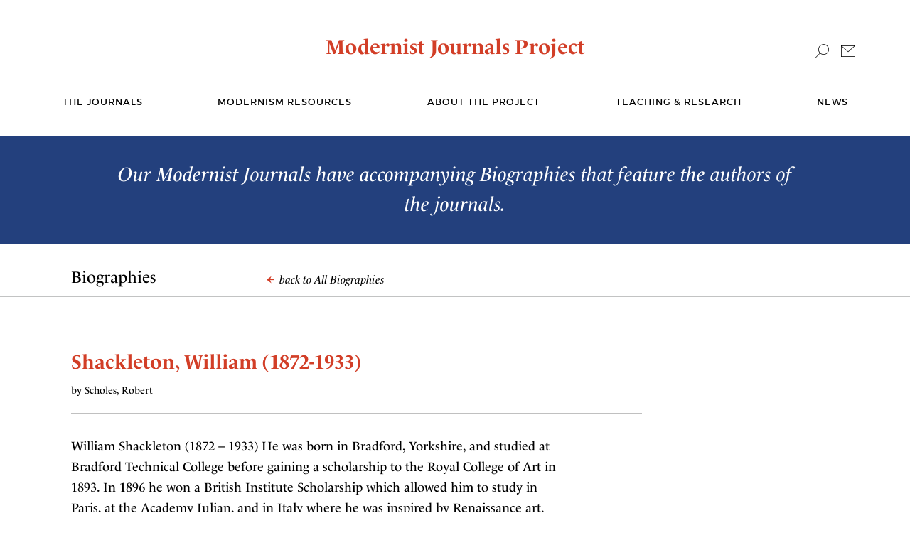

--- FILE ---
content_type: text/html; charset=UTF-8
request_url: https://modjourn.org/biography/shackleton-william-1872-1933/
body_size: 23923
content:
<!DOCTYPE html>
<html lang="en">
<head>


<!-- Google tag (gtag.js) -->
<script async src="https://www.googletagmanager.com/gtag/js?id=G-QGQJ2H3B4G"></script>
<script>
  window.dataLayer = window.dataLayer || [];
  function gtag(){dataLayer.push(arguments);}
  gtag('js', new Date());

  gtag('config', 'G-QGQJ2H3B4G');
</script>

    <meta charset="utf-8">
    <meta name="viewport" content="width=device-width, initial-scale=1, shrink-to-fit=no">
    <title>Modernist Journals |   Shackleton, William  (1872-1933)</title>
    <meta name='robots' content='max-image-preview:large' />
	<style>img:is([sizes="auto" i], [sizes^="auto," i]) { contain-intrinsic-size: 3000px 1500px }</style>
	<link rel='stylesheet' id='wp-block-library-css' href='https://modjourn.org/wp-includes/css/dist/block-library/style.min.css?ver=7b314a6bcafcfd7c74e874979ebaec85' type='text/css' media='all' />
<style id='classic-theme-styles-inline-css' type='text/css'>
/*! This file is auto-generated */
.wp-block-button__link{color:#fff;background-color:#32373c;border-radius:9999px;box-shadow:none;text-decoration:none;padding:calc(.667em + 2px) calc(1.333em + 2px);font-size:1.125em}.wp-block-file__button{background:#32373c;color:#fff;text-decoration:none}
</style>
<style id='global-styles-inline-css' type='text/css'>
:root{--wp--preset--aspect-ratio--square: 1;--wp--preset--aspect-ratio--4-3: 4/3;--wp--preset--aspect-ratio--3-4: 3/4;--wp--preset--aspect-ratio--3-2: 3/2;--wp--preset--aspect-ratio--2-3: 2/3;--wp--preset--aspect-ratio--16-9: 16/9;--wp--preset--aspect-ratio--9-16: 9/16;--wp--preset--color--black: #000000;--wp--preset--color--cyan-bluish-gray: #abb8c3;--wp--preset--color--white: #ffffff;--wp--preset--color--pale-pink: #f78da7;--wp--preset--color--vivid-red: #cf2e2e;--wp--preset--color--luminous-vivid-orange: #ff6900;--wp--preset--color--luminous-vivid-amber: #fcb900;--wp--preset--color--light-green-cyan: #7bdcb5;--wp--preset--color--vivid-green-cyan: #00d084;--wp--preset--color--pale-cyan-blue: #8ed1fc;--wp--preset--color--vivid-cyan-blue: #0693e3;--wp--preset--color--vivid-purple: #9b51e0;--wp--preset--gradient--vivid-cyan-blue-to-vivid-purple: linear-gradient(135deg,rgba(6,147,227,1) 0%,rgb(155,81,224) 100%);--wp--preset--gradient--light-green-cyan-to-vivid-green-cyan: linear-gradient(135deg,rgb(122,220,180) 0%,rgb(0,208,130) 100%);--wp--preset--gradient--luminous-vivid-amber-to-luminous-vivid-orange: linear-gradient(135deg,rgba(252,185,0,1) 0%,rgba(255,105,0,1) 100%);--wp--preset--gradient--luminous-vivid-orange-to-vivid-red: linear-gradient(135deg,rgba(255,105,0,1) 0%,rgb(207,46,46) 100%);--wp--preset--gradient--very-light-gray-to-cyan-bluish-gray: linear-gradient(135deg,rgb(238,238,238) 0%,rgb(169,184,195) 100%);--wp--preset--gradient--cool-to-warm-spectrum: linear-gradient(135deg,rgb(74,234,220) 0%,rgb(151,120,209) 20%,rgb(207,42,186) 40%,rgb(238,44,130) 60%,rgb(251,105,98) 80%,rgb(254,248,76) 100%);--wp--preset--gradient--blush-light-purple: linear-gradient(135deg,rgb(255,206,236) 0%,rgb(152,150,240) 100%);--wp--preset--gradient--blush-bordeaux: linear-gradient(135deg,rgb(254,205,165) 0%,rgb(254,45,45) 50%,rgb(107,0,62) 100%);--wp--preset--gradient--luminous-dusk: linear-gradient(135deg,rgb(255,203,112) 0%,rgb(199,81,192) 50%,rgb(65,88,208) 100%);--wp--preset--gradient--pale-ocean: linear-gradient(135deg,rgb(255,245,203) 0%,rgb(182,227,212) 50%,rgb(51,167,181) 100%);--wp--preset--gradient--electric-grass: linear-gradient(135deg,rgb(202,248,128) 0%,rgb(113,206,126) 100%);--wp--preset--gradient--midnight: linear-gradient(135deg,rgb(2,3,129) 0%,rgb(40,116,252) 100%);--wp--preset--font-size--small: 13px;--wp--preset--font-size--medium: 20px;--wp--preset--font-size--large: 36px;--wp--preset--font-size--x-large: 42px;--wp--preset--spacing--20: 0.44rem;--wp--preset--spacing--30: 0.67rem;--wp--preset--spacing--40: 1rem;--wp--preset--spacing--50: 1.5rem;--wp--preset--spacing--60: 2.25rem;--wp--preset--spacing--70: 3.38rem;--wp--preset--spacing--80: 5.06rem;--wp--preset--shadow--natural: 6px 6px 9px rgba(0, 0, 0, 0.2);--wp--preset--shadow--deep: 12px 12px 50px rgba(0, 0, 0, 0.4);--wp--preset--shadow--sharp: 6px 6px 0px rgba(0, 0, 0, 0.2);--wp--preset--shadow--outlined: 6px 6px 0px -3px rgba(255, 255, 255, 1), 6px 6px rgba(0, 0, 0, 1);--wp--preset--shadow--crisp: 6px 6px 0px rgba(0, 0, 0, 1);}:where(.is-layout-flex){gap: 0.5em;}:where(.is-layout-grid){gap: 0.5em;}body .is-layout-flex{display: flex;}.is-layout-flex{flex-wrap: wrap;align-items: center;}.is-layout-flex > :is(*, div){margin: 0;}body .is-layout-grid{display: grid;}.is-layout-grid > :is(*, div){margin: 0;}:where(.wp-block-columns.is-layout-flex){gap: 2em;}:where(.wp-block-columns.is-layout-grid){gap: 2em;}:where(.wp-block-post-template.is-layout-flex){gap: 1.25em;}:where(.wp-block-post-template.is-layout-grid){gap: 1.25em;}.has-black-color{color: var(--wp--preset--color--black) !important;}.has-cyan-bluish-gray-color{color: var(--wp--preset--color--cyan-bluish-gray) !important;}.has-white-color{color: var(--wp--preset--color--white) !important;}.has-pale-pink-color{color: var(--wp--preset--color--pale-pink) !important;}.has-vivid-red-color{color: var(--wp--preset--color--vivid-red) !important;}.has-luminous-vivid-orange-color{color: var(--wp--preset--color--luminous-vivid-orange) !important;}.has-luminous-vivid-amber-color{color: var(--wp--preset--color--luminous-vivid-amber) !important;}.has-light-green-cyan-color{color: var(--wp--preset--color--light-green-cyan) !important;}.has-vivid-green-cyan-color{color: var(--wp--preset--color--vivid-green-cyan) !important;}.has-pale-cyan-blue-color{color: var(--wp--preset--color--pale-cyan-blue) !important;}.has-vivid-cyan-blue-color{color: var(--wp--preset--color--vivid-cyan-blue) !important;}.has-vivid-purple-color{color: var(--wp--preset--color--vivid-purple) !important;}.has-black-background-color{background-color: var(--wp--preset--color--black) !important;}.has-cyan-bluish-gray-background-color{background-color: var(--wp--preset--color--cyan-bluish-gray) !important;}.has-white-background-color{background-color: var(--wp--preset--color--white) !important;}.has-pale-pink-background-color{background-color: var(--wp--preset--color--pale-pink) !important;}.has-vivid-red-background-color{background-color: var(--wp--preset--color--vivid-red) !important;}.has-luminous-vivid-orange-background-color{background-color: var(--wp--preset--color--luminous-vivid-orange) !important;}.has-luminous-vivid-amber-background-color{background-color: var(--wp--preset--color--luminous-vivid-amber) !important;}.has-light-green-cyan-background-color{background-color: var(--wp--preset--color--light-green-cyan) !important;}.has-vivid-green-cyan-background-color{background-color: var(--wp--preset--color--vivid-green-cyan) !important;}.has-pale-cyan-blue-background-color{background-color: var(--wp--preset--color--pale-cyan-blue) !important;}.has-vivid-cyan-blue-background-color{background-color: var(--wp--preset--color--vivid-cyan-blue) !important;}.has-vivid-purple-background-color{background-color: var(--wp--preset--color--vivid-purple) !important;}.has-black-border-color{border-color: var(--wp--preset--color--black) !important;}.has-cyan-bluish-gray-border-color{border-color: var(--wp--preset--color--cyan-bluish-gray) !important;}.has-white-border-color{border-color: var(--wp--preset--color--white) !important;}.has-pale-pink-border-color{border-color: var(--wp--preset--color--pale-pink) !important;}.has-vivid-red-border-color{border-color: var(--wp--preset--color--vivid-red) !important;}.has-luminous-vivid-orange-border-color{border-color: var(--wp--preset--color--luminous-vivid-orange) !important;}.has-luminous-vivid-amber-border-color{border-color: var(--wp--preset--color--luminous-vivid-amber) !important;}.has-light-green-cyan-border-color{border-color: var(--wp--preset--color--light-green-cyan) !important;}.has-vivid-green-cyan-border-color{border-color: var(--wp--preset--color--vivid-green-cyan) !important;}.has-pale-cyan-blue-border-color{border-color: var(--wp--preset--color--pale-cyan-blue) !important;}.has-vivid-cyan-blue-border-color{border-color: var(--wp--preset--color--vivid-cyan-blue) !important;}.has-vivid-purple-border-color{border-color: var(--wp--preset--color--vivid-purple) !important;}.has-vivid-cyan-blue-to-vivid-purple-gradient-background{background: var(--wp--preset--gradient--vivid-cyan-blue-to-vivid-purple) !important;}.has-light-green-cyan-to-vivid-green-cyan-gradient-background{background: var(--wp--preset--gradient--light-green-cyan-to-vivid-green-cyan) !important;}.has-luminous-vivid-amber-to-luminous-vivid-orange-gradient-background{background: var(--wp--preset--gradient--luminous-vivid-amber-to-luminous-vivid-orange) !important;}.has-luminous-vivid-orange-to-vivid-red-gradient-background{background: var(--wp--preset--gradient--luminous-vivid-orange-to-vivid-red) !important;}.has-very-light-gray-to-cyan-bluish-gray-gradient-background{background: var(--wp--preset--gradient--very-light-gray-to-cyan-bluish-gray) !important;}.has-cool-to-warm-spectrum-gradient-background{background: var(--wp--preset--gradient--cool-to-warm-spectrum) !important;}.has-blush-light-purple-gradient-background{background: var(--wp--preset--gradient--blush-light-purple) !important;}.has-blush-bordeaux-gradient-background{background: var(--wp--preset--gradient--blush-bordeaux) !important;}.has-luminous-dusk-gradient-background{background: var(--wp--preset--gradient--luminous-dusk) !important;}.has-pale-ocean-gradient-background{background: var(--wp--preset--gradient--pale-ocean) !important;}.has-electric-grass-gradient-background{background: var(--wp--preset--gradient--electric-grass) !important;}.has-midnight-gradient-background{background: var(--wp--preset--gradient--midnight) !important;}.has-small-font-size{font-size: var(--wp--preset--font-size--small) !important;}.has-medium-font-size{font-size: var(--wp--preset--font-size--medium) !important;}.has-large-font-size{font-size: var(--wp--preset--font-size--large) !important;}.has-x-large-font-size{font-size: var(--wp--preset--font-size--x-large) !important;}
:where(.wp-block-post-template.is-layout-flex){gap: 1.25em;}:where(.wp-block-post-template.is-layout-grid){gap: 1.25em;}
:where(.wp-block-columns.is-layout-flex){gap: 2em;}:where(.wp-block-columns.is-layout-grid){gap: 2em;}
:root :where(.wp-block-pullquote){font-size: 1.5em;line-height: 1.6;}
</style>
<link rel='stylesheet' id='typekit-css' href='https://use.typekit.net/kbg4ozq.css' type='text/css' media='all' />
<link rel='stylesheet' id='bootstrap-css' href='https://modjourn.org/wp-content/themes/modernistjournals/css/bootstrap.css' type='text/css' media='all' />
<link rel='stylesheet' id='base-css' href='https://modjourn.org/wp-content/themes/modernistjournals/css/main.css?v1.0' type='text/css' media='all' />
<script type="text/javascript" src="https://modjourn.org/wp-content/themes/modernistjournals/js/jquery-3.3.1.min.js" id="jquery-js"></script>
<script type="text/javascript" src="https://modjourn.org/wp-content/themes/modernistjournals/js/popper.min.js" id="popper-js"></script>
<script type="text/javascript" src="https://modjourn.org/wp-content/themes/modernistjournals/js/bootstrap.min.js" id="bootstrap-js"></script>
<script type="text/javascript" src="https://modjourn.org/wp-content/themes/modernistjournals/js/main.js" id="main-js"></script>
<link rel="canonical" href="https://modjourn.org/biography/shackleton-william-1872-1933/" />
<link rel='shortlink' href='https://modjourn.org/?p=4442' />
<link rel="alternate" title="oEmbed (JSON)" type="application/json+oembed" href="https://modjourn.org/wp-json/oembed/1.0/embed?url=https%3A%2F%2Fmodjourn.org%2Fbiography%2Fshackleton-william-1872-1933%2F" />
<link rel="alternate" title="oEmbed (XML)" type="text/xml+oembed" href="https://modjourn.org/wp-json/oembed/1.0/embed?url=https%3A%2F%2Fmodjourn.org%2Fbiography%2Fshackleton-william-1872-1933%2F&#038;format=xml" />
    </head>
<body class="wp-singular biography-template-default single single-biography postid-4442 wp-theme-modernistjournals biography-shackleton-william-1872-1933">
<div id="top-of-page"></div>
<!-- main container of all the page elements -->
<div id="wrapper">
    <noscript>
        <div>Javascript must be enabled for the correct page display</div>
    </noscript>
    <a class="accessibility skip" accesskey="c" tabindex="1" href="#main">Skip to Content</a>
<!-- header of the page -->
<header id="header">
    <div class="container">
        <div class="header-top">
            <!-- logo of the page -->
            <div class="logo"><a href="https://modjourn.org">Modernist Journals Project</a></div>
            <div class="r-holder">
                <div class="search-block dropdown">
                    <a href="#" class="search-opener dropdown-toggle" id="dropdownMenuButton" data-toggle="dropdown" aria-haspopup="true" aria-expanded="false"><span class="ico icon-search"></span></a>
                    <form action="https://modjourn.org/search-results" method="get" class="search-form dropdown-menu dropdown-menu-right" aria-labelledby="dropdownMenuButton">
                        <input type="hidden" name="advanced_search" value="1" />
                        <input type="search" name="keywords[1]" class="form-control" placeholder="Search" accesskey="4">
                    </form>
                </div>
                <div class="mail-block">
                    <a href="https://modjourn.org/contact-us"><span class="ico icon-mail"></span></a>
                </div>
            </div>
        </div>
        <!-- main navigation of the page -->

        <nav id="nav">
            <a href="#" class="nav-opener"><span>Menu</span></a>
            <div class="nav-drop">
                <div class="drop-hold">
                    <ul id="main-menu" class="menu"><li id="menu-item-1659" class="menu-item menu-item-type-post_type_archive menu-item-object-journal menu-item-1659"><a href="https://modjourn.org/journal/">The journals</a></li>
<li id="menu-item-2441" class="menu-item menu-item-type-post_type menu-item-object-page menu-item-has-children menu-item-2441"><a href="https://modjourn.org/resources/">Modernism Resources</a><a href="#" class="opener">+</a><div class="drop">
<ul class="sub-menu">
	<li id="menu-item-2343" class="menu-item menu-item-type-post_type_archive menu-item-object-book menu-item-2343"><a href="https://modjourn.org/book/">Book Archives</a></li>
	<li id="menu-item-2344" class="menu-item menu-item-type-post_type_archive menu-item-object-essay menu-item-2344"><a href="https://modjourn.org/essay/">Essay Archives</a></li>
	<li id="menu-item-2345" class="menu-item menu-item-type-post_type_archive menu-item-object-biography menu-item-2345"><a href="https://modjourn.org/biography/">Biography Archives</a></li>
	<li id="menu-item-2434" class="menu-item menu-item-type-post_type menu-item-object-page menu-item-2434"><a href="https://modjourn.org/periodical-database/">Periodical Database</a></li>
	<li id="menu-item-2433" class="menu-item menu-item-type-post_type menu-item-object-page menu-item-2433"><a href="https://modjourn.org/cover-to-cover/">Cover-to-Cover</a></li>
</ul>
</div></li>
<li id="menu-item-2440" class="menu-item menu-item-type-post_type menu-item-object-page menu-item-has-children menu-item-2440"><a href="https://modjourn.org/about/">About the Project</a><a href="#" class="opener">+</a><div class="drop">
<ul class="sub-menu">
	<li id="menu-item-2442" class="menu-item menu-item-type-post_type menu-item-object-page menu-item-2442"><a href="https://modjourn.org/about/">About us</a></li>
	<li id="menu-item-2438" class="menu-item menu-item-type-post_type menu-item-object-page menu-item-2438"><a href="https://modjourn.org/contact-us/">Contact us</a></li>
</ul>
</div></li>
<li id="menu-item-2439" class="menu-item menu-item-type-post_type menu-item-object-page menu-item-has-children menu-item-2439"><a href="https://modjourn.org/teaching-and-research/">Teaching &#038; Research</a><a href="#" class="opener">+</a><div class="drop">
<ul class="sub-menu">
	<li id="menu-item-2437" class="menu-item menu-item-type-post_type menu-item-object-page menu-item-2437"><a href="https://modjourn.org/teaching-tools/">Teaching tools</a></li>
	<li id="menu-item-2436" class="menu-item menu-item-type-post_type menu-item-object-page menu-item-2436"><a href="https://modjourn.org/mjp-lab/">MJP Lab</a></li>
	<li id="menu-item-6187" class="menu-item menu-item-type-post_type menu-item-object-page menu-item-6187"><a href="https://modjourn.org/visualisations/">Visualisations</a></li>
</ul>
</div></li>
<li id="menu-item-1675" class="menu-item menu-item-type-post_type menu-item-object-page current_page_parent menu-item-1675"><a href="https://modjourn.org/news/">News</a></li>
</ul>                </div>
            </div>
        </nav>
    </div>
</header>

<!-- contain main informative part of the site -->
<main id="main">
    <div class="banner-block">
        <div class="container">
            <span class="text">Our Modernist Journals have accompanying Biographies that feature the authors of the journals.</span>
        </div>
    </div>
    <div class="item-section bg-white">
        <div class="head-holder">
            <div class="container">
                <div class="mask">
                    <h1>Biographies</h1>
                    <div class="back-hold"><a href="https://modjourn.org/biography/"><span class="icon-back"></span> back to All Biographies</a></div>
                </div>
            </div>
        </div>
        <div class="post-block">
            <div class="container">
                                                <div class="row">
                    <div class="col-md-12 col-lg-9">
                        <div class="title-area">
                            <strong class="large-title">Shackleton, William  (1872-1933)</strong>
                            <span class="by">by Scholes, Robert</span>
                        </div>
                        <div class="body-part">
                            <p>William Shackleton (1872 &#8211; 1933) He was born in Bradford, Yorkshire, and studied at Bradford Technical College 	  before gaining a scholarship to the Royal College of Art in 1893. In 1896 he 	  won a British Institute Scholarship which allowed him to study in Paris, at 	  the Academy Julian, and in Italy where he was inspired by Renaissance art. 	  On his return he settled in London but also painted in Sussex with his 	  friend Edward Stott. A self-confessed symbolist, outside the mainstream of 	  twentieth century British art, he exhibited at the Royal Academy from 	  1895-1919 and with the New English Art Club from 1899. He was a friend of 	    , who shared his admiration for . Shackleton lived in 	  Fulham for over forty years. Cecil French Watts</p>
                        </div>
                    </div>
                </div>
                                            </div>
        </div>
    </div>
</main>

<!-- footer of the page -->
<footer id="footer">
    <div class="container">
        <div class="row">
            <div class="col-md-3">
                <span class="h1">Learn More</span>
                <ul id="footer-menu" class="footer-links"><li id="menu-item-2363" class="menu-item menu-item-type-post_type_archive menu-item-object-journal menu-item-2363"><a href="https://modjourn.org/journal/">The Journals</a></li>
<li id="menu-item-2446" class="menu-item menu-item-type-post_type menu-item-object-page menu-item-2446"><a href="https://modjourn.org/resources/">Modernism Resources</a></li>
<li id="menu-item-2445" class="menu-item menu-item-type-post_type menu-item-object-page menu-item-2445"><a href="https://modjourn.org/about/">About the Project</a></li>
<li id="menu-item-2447" class="menu-item menu-item-type-post_type menu-item-object-page menu-item-2447"><a href="https://modjourn.org/teaching-tools/">Teaching &#038; Research</a></li>
<li id="menu-item-2367" class="menu-item menu-item-type-post_type menu-item-object-page current_page_parent menu-item-2367"><a href="https://modjourn.org/news/">News</a></li>
<li id="menu-item-6498" class="menu-item menu-item-type-post_type menu-item-object-page menu-item-6498"><a href="https://modjourn.org/advanced-search/">Search</a></li>
<li id="menu-item-2443" class="menu-item menu-item-type-post_type menu-item-object-page menu-item-2443"><a href="https://modjourn.org/contact-us/">Contact</a></li>
</ul>            </div>
            <div class="col-hold col-md-3">
                <span class="title">Citation</span>
                <!-- updated global setting/custom field to a protocol-relative URL -->
                <p>If you would like to cite the MJP, we recommend that you use the following notation:</p>
<p><em>The Modernist Journals Project (searchable database). Brown and Tulsa Universities, ongoing.
<a href="http://www.modjourn.org">www.modjourn.org</a></em></p>
            </div>
            <div class="col-hold col-md-4">
                <span class="title">Copyright</span>
                <div class="text"><p>The Modernist Journals Project does not own nor does it assert any copyright in the contents of this object. This object has been reproduced and made available on this site based on its public domain status in the United States. If you live outside the United States, please check the laws of your country before downloading any of these materials.</p>
<p>As this digital object contains certain embedded technical functionality, individuals interested in reproducing this digital object in a publication or web site or for any commercial purpose must first receive permission from the Modernist Journals Project.</p>
</div>

            </div>
            <div class="col-hold col-md-2">
                <span class="title">A JOINT PROJECT OF:</span>
                <div class="wrap">
                    <div class="partner-logo">
                        <a href="https://www.brown.edu" target="_blank"><img src="https://modjourn.org/wp-content/themes/modernistjournals/images/logo01.png" alt="BROWN"></a>
                    </div>
                    <div class="partner-logo">
                        <a href="https://utulsa.edu/" target="_blank"><img src="https://modjourn.org/wp-content/themes/modernistjournals/images/logo02.png" alt="The University of Tulsa"></a>
                    </div>
					<div class="partner-logo">
					<!-- KH: copied logo3 from uploads directory to theme directory, so it behaves the same as the others above -->
                        <a href="https://neh.gov/" target="_blank"><img src="https://modjourn.org/wp-content/themes/modernistjournals/images/logo03.png" alt="The National Endowment for the Humanities"></a>
                    </div>
                </div>
            </div>
        </div>
    </div>
</footer>
<a class="accessibility" accesskey="t" href="#wrapper">Back to top</a>
</div>

<svg style="display: none;">
  <defs>
    <symbol id="icon-arrow-large" viewBox="0 0 20 40">
        <polygon points="0,0 0,1.4 18.6,20 0,38.6 0,40 20,20 "/>
    </symbol>
  </defs>
</svg>

<p id="back-to-top">
  <a href="#top-of-page" class="auto-scroll">
    <svg class="icon-arrow-large" aria-hidden="true">
      <use xlink:href="#icon-arrow-large"></use>
    </svg>
    <span class="sr-only">Back to Top</span>
  </a>
</p>

<script type="speculationrules">
{"prefetch":[{"source":"document","where":{"and":[{"href_matches":"\/*"},{"not":{"href_matches":["\/wp-*.php","\/wp-admin\/*","\/wp-content\/uploads\/*","\/wp-content\/*","\/wp-content\/plugins\/*","\/wp-content\/themes\/modernistjournals\/*","\/*\\?(.+)"]}},{"not":{"selector_matches":"a[rel~=\"nofollow\"]"}},{"not":{"selector_matches":".no-prefetch, .no-prefetch a"}}]},"eagerness":"conservative"}]}
</script>


</body>
</html>


--- FILE ---
content_type: text/css
request_url: https://modjourn.org/wp-content/themes/modernistjournals/css/main.css?v1.0
body_size: 106244
content:
@charset "UTF-8";
/* ---------------------------------------------------------
    Vendor
---------------------------------------------------------*/
/* ---------------------------------------------------------
    Embedded icomoon fonts styles
---------------------------------------------------------*/
@font-face {
  font-family: 'icomoon';
  src: url("../fonts/icomoon.eot?yxkd1x");
  src: url("../fonts/icomoon.eot?yxkd1x#iefix") format("embedded-opentype"), url("../fonts/icomoon.ttf?yxkd1x") format("truetype"), url("../fonts/icomoon.woff?yxkd1x") format("woff"), url("../fonts/icomoon.svg?yxkd1x#icomoon") format("svg");
  font-weight: normal;
  font-style: normal; }

[class^="icon-"], [class*=" icon-"] {
  /* use !important to prevent issues with browser extensions that change fonts */
  font-family: 'icomoon' !important;
  speak: none;
  font-style: normal;
  font-weight: normal;
  font-variant: normal;
  text-transform: none;
  line-height: 1;
  /* Better Font Rendering =========== */
  -webkit-font-smoothing: antialiased;
  -moz-osx-font-smoothing: grayscale; }

.icon-search-active:before {
  content: "\e90b"; }

.icon-mail01:before {
  content: "\e90a"; }

.icon-backward:before {
  content: "\e906"; }

.icon-forward:before {
  content: "\e907"; }

.icon-next:before {
  content: "\e908"; }

.icon-prev:before {
  content: "\e909"; }

.icon-chevron:before {
  content: "\e905"; }

.icon-view:before {
  content: "\e903"; }

.icon-issue:before {
  content: "\e904"; }

.icon-back:before {
  content: "\e900"; }

.icon-mail:before {
  content: "\e901"; }

.icon-search:before {
  content: "\e902"; }

@font-face {
  font-family: 'beausite_classic';
  src: url("../fonts/beausiteclassic-regular-webfont.woff2") format("woff2"), url("../fonts/beausiteclassic-regular-webfont.woff") format("woff");
  font-weight: 400;
  font-style: normal; }

@font-face {
  font-family: 'montserrat';
  src: url("../fonts/montserrat-semibold-webfont.woff2") format("woff2"), url("../fonts/montserrat-semibold-webfont.woff") format("woff");
  font-weight: 600;
  font-style: normal; }

@font-face {
  font-family: 'montserrat';
  src: url("../fonts/montserrat-bold-webfont.woff2") format("woff2"), url("../fonts/montserrat-bold-webfont.woff") format("woff");
  font-weight: 700;
  font-style: normal; }

@font-face {
  font-family: 'montserrat';
  src: url("../fonts/montserrat-regular-webfont.woff2") format("woff2"), url("../fonts/montserrat-regular-webfont.woff") format("woff");
  font-weight: 400;
  font-style: normal; }

@font-face {
  font-family: 'Myriad Pro';
  src: url("../fonts/MyriadPro-Regular.woff2") format("woff2"), url("../fonts/MyriadPro-Regular.woff") format("woff");
  font-weight: 400;
  font-style: normal; }

/* custom select styles */
.jcf-select {
  display: inline-block;
  vertical-align: top;
  position: relative;
  border: 1px solid #777;
  background: #fff;
  margin: 0 0 12px;
  min-width: 150px;
  height: 26px; }

.jcf-select select {
  z-index: 1;
  left: 0;
  top: 0; }

.jcf-select .jcf-select-text {
  text-overflow: ellipsis;
  white-space: nowrap;
  overflow: hidden;
  cursor: default;
  display: block;
  font-size: 13px;
  line-height: 26px;
  margin: 0 35px 0 8px; }

.jcf-select .jcf-select-opener {
  position: absolute;
  text-align: center;
  background: #aaa;
  width: 26px;
  bottom: 0;
  right: 0;
  top: 0; }

body > .jcf-select-drop {
  position: absolute;
  margin: -1px 0 0;
  z-index: 9999; }

body > .jcf-select-drop.jcf-drop-flipped {
  margin: 1px 0 0; }

.jcf-select .jcf-select-drop {
  position: absolute;
  margin-top: 0px;
  z-index: 9999;
  top: 100%;
  left: -1px;
  right: -1px; }

.jcf-select .jcf-drop-flipped {
  bottom: 100%;
  top: auto; }

.jcf-select-drop .jcf-select-drop-content {
  border: 1px solid #d23e27; }

/* multiple select styles */
.jcf-list-box {
  overflow: hidden;
  display: inline-block;
  border: 1px solid #b8c3c9;
  min-width: 200px;
  margin: 0 15px; }

/* select options styles */
.jcf-list {
  display: inline-block;
  vertical-align: top;
  position: relative;
  background: #d9dada;
  font-size: 16px;
  line-height: 18px;
  font-style: italic;
  width: 100%; }

.jcf-list .jcf-list-content {
  vertical-align: top;
  display: inline-block;
  overflow: auto;
  width: 100%; }

.jcf-list ul {
  list-style: none;
  padding: 0;
  margin: 0; }

.jcf-list ul li {
  overflow: hidden;
  display: block; }

.jcf-list .jcf-overflow {
  overflow: auto; }

.jcf-list .jcf-option {
  overflow: hidden;
  cursor: default;
  display: block;
  padding: 5px 9px;
  color: #656565;
  height: 1%; }

.jcf-list .jcf-disabled {
  background: #fff !important;
  color: #aaa !important; }

.jcf-select-drop .jcf-hover,
.jcf-list-box .jcf-selected {
  background: #e6e6e6;
  color: #000; }

.jcf-list .jcf-optgroup-caption {
  white-space: nowrap;
  font-weight: bold;
  display: block;
  padding: 5px 9px;
  cursor: default;
  color: #000; }

.jcf-list .jcf-optgroup .jcf-option {
  padding-left: 30px; }

/* custom checkbox styles */
.jcf-checkbox {
  vertical-align: middle;
  display: inline-block;
  position: relative;
  overflow: hidden;
  cursor: default;
  background: #fff;
  border: 1px solid #777;
  margin: 0 3px 0 0;
  height: 16px;
  width: 16px; }

.jcf-checkbox span {
  position: absolute;
  display: none;
  height: 4px;
  width: 8px;
  top: 50%;
  left: 50%;
  margin: -7px 0 0 -6px;
  border: 3px solid #777;
  border-width: 0 0 3px 3px;
  -moz-transform: rotate(-45deg);
  -ms-transform: rotate(-45deg);
  -webkit-transform: rotate(-45deg);
  transform: rotate(-45deg);
  -ms-filter: "progid:DXImageTransform.Microsoft.Matrix(M11=0.7071067811865483, M12=0.7071067811865467, M21=-0.7071067811865467, M22=0.7071067811865483, SizingMethod='auto expand')"; }

:root .jcf-checkbox span {
  margin: -4px 0 0 -5px; }

.jcf-checkbox input[type="checkbox"] {
  position: absolute;
  width: 100%;
  height: 100%;
  border: 0;
  margin: 0;
  left: 0;
  top: 0; }

.jcf-checkbox.jcf-checked span {
  display: block; }

/* custom radio styles */
.jcf-radio {
  vertical-align: middle;
  display: inline-block;
  position: relative;
  overflow: hidden;
  cursor: default;
  background: #fff;
  border: 1px solid #777;
  border-radius: 9px;
  margin: 0 3px 0 0;
  height: 16px;
  width: 16px; }

.jcf-radio span {
  display: none;
  position: absolute;
  top: 3px;
  left: 3px;
  right: 3px;
  bottom: 3px;
  background: #777;
  border-radius: 100%; }

.jcf-radio input[type="radio"] {
  position: absolute;
  height: 100%;
  width: 100%;
  border: 0;
  margin: 0;
  left: 0;
  top: 0; }

.jcf-radio.jcf-checked span {
  display: block; }

/* common custom form elements styles */
.jcf-disabled {
  background: #ddd !important; }

/* Slick slider styles */
.slick-slider {
  position: relative;
  display: block;
  box-sizing: border-box;
  -webkit-touch-callout: none;
  -webkit-user-select: none;
  -khtml-user-select: none;
  -moz-user-select: none;
  -ms-user-select: none;
  user-select: none;
  -ms-touch-action: pan-y;
  touch-action: pan-y;
  -webkit-tap-highlight-color: transparent; }

.slick-list {
  position: relative;
  overflow: hidden;
  display: block;
  margin: 0;
  padding: 0; }
  .slick-list:focus {
    outline: none; }
  .slick-list.dragging {
    cursor: pointer;
    cursor: hand; }

.slick-slider .slick-track,
.slick-slider .slick-list {
  -webkit-transform: translate3d(0, 0, 0);
  -moz-transform: translate3d(0, 0, 0);
  -ms-transform: translate3d(0, 0, 0);
  -o-transform: translate3d(0, 0, 0);
  transform: translate3d(0, 0, 0); }

.slick-track {
  position: relative;
  left: 0;
  top: 0;
  display: block; }
  .slick-track:before, .slick-track:after {
    content: "";
    display: table; }
  .slick-track:after {
    clear: both; }
  .slick-loading .slick-track {
    visibility: hidden; }

.slick-slide {
  float: left;
  height: 100%;
  min-height: 1px;
  display: none; }
  [dir="rtl"] .slick-slide {
    float: right; }
  .slick-slide img {
    display: block; }
  .slick-slide.slick-loading img {
    display: none; }
  .slick-slide.dragging img {
    pointer-events: none; }
  .slick-initialized .slick-slide {
    display: block; }
  .slick-loading .slick-slide {
    visibility: hidden; }
  .slick-vertical .slick-slide {
    display: block;
    height: auto;
    border: 1px solid transparent; }

.slick-arrow.slick-hidden {
  display: none; }

/* ---------------------------------------------------------
    Helpers
---------------------------------------------------------*/
.nav-drop .drop-hold > ul, .nav-drop .drop-hold > ul .drop ul, .view-area .viewset, .content-hold .content-items .box-list, .content-hold .content-list ul, .filter-holder .alphabet-list, .filter-holder .alphabet-content ul, .essay-list ul, .sources-holder .source-list, .sub-nav ul, .contributor-block ul, .subject-block ul, .top-content .holder ul, .core-block .holder ul, .history-block .history-slider .slick-dots, .news-block .recent-block .post-list, .result-block .search-tags, .result-block .result-list, .tips-block ul, #footer .footer-links {
  margin: 0;
  padding: 0;
  list-style: none; }

.clearfix:after, #header .header-top:after {
  content: '';
  display: block;
  clear: both; }

.ellipsis {
  white-space: nowrap;
  /* 1 */
  text-overflow: ellipsis;
  /* 2 */
  overflow: hidden; }

/* ---------------------------------------------------------
    Components
---------------------------------------------------------*/
ul.pagination {
  margin: 20px 0; }
  ul.pagination .page-item .page-link {
    background-color: transparent;
    border: none; }

/* ---------------------------------------------------------
    Сommon site styles
---------------------------------------------------------*/
#header {
  position: relative;
  background: #fff;
  padding: 42px 0 39px;
  z-index: 999;
  /* logo styles */ }
  @media (max-width: 991px) {
    #header {
      padding: 39px 0; } }
  @media (max-width: 767px) {
    #header {
      padding: 10px 0; } }
  #header .container {
    max-width: 1155px; }
  #header .header-top {
    text-align: center;
    position: relative;
    margin-bottom: 45px; }
    @media (max-width: 767px) {
      #header .header-top {
        position: static;
        text-align: left;
        margin-bottom: 0; } }
  #header .logo {
    font-size: 29px;
    font-weight: 700; }
    @media (max-width: 767px) {
      #header .logo {
        font-size: 18px;
        line-height: 22px;
        width: 140px;
        float: left; } }
    #header .logo a:hover {
      color: #d23e27; }
  #header .r-holder {
    position: absolute;
    top: 16px;
    right: 0;
    display: flex;
    align-items: center; }
    @media (max-width: 767px) {
      #header .r-holder {
        position: static;
        float: right;
        padding-right: 48px;
        margin-top: 9px; } }
    #header .r-holder a {
      color: #000; }
      #header .r-holder a:hover {
        color: #d23e27; }
    #header .r-holder .mail-block {
      margin-left: 17px; }
    #header .r-holder .ico {
      font-size: 20px;
      line-height: 1; }
    #header .r-holder .icon-mail {
      font-size: 16px; }
    @media (max-width: 767px) {
      #header .r-holder .dropdown {
        position: static; } }
  #header .search-block {
    line-height: 1;
    /* search form styles */ }
    #header .search-block.show a {
      color: #d23e27; }
    #header .search-block .active {
      color: #d23e27; }
      #header .search-block .active .icon-search:before {
        content: "\e90b"; }
    #header .search-block .dropdown-toggle:after {
      display: none; }
    #header .search-block .search-form {
      top: 17px !important;
      left: 15px !important;
      border-radius: 0;
      padding: 0;
      width: 240px; }
      @media (max-width: 767px) {
        #header .search-block .search-form {
          width: 100%;
          top: 100% !important;
          left: 0 !important;
          right: 0 !important;
          transform: none !important;
          margin-top: 0; } }
      #header .search-block .search-form:before {
        content: '';
        background: #fff;
        width: 20px;
        height: 20px;
        border: 1px solid rgba(0, 0, 0, 0.15);
        position: absolute;
        top: -10px;
        right: 15px;
        transform: rotate(45deg);
        z-index: -1; }
        @media (max-width: 767px) {
          #header .search-block .search-form:before {
            display: none; } }
      #header .search-block .search-form .form-control {
        padding: 12px 20px;
        height: 44px; }

/* main navigation styles */
#nav .nav-opener {
  display: none; }
  @media (max-width: 767px) {
    #nav .nav-opener {
      display: block; } }

.nav-opener {
  position: absolute;
  top: 50%;
  right: 15px;
  transform: translateY(-50%);
  width: 30px;
  height: 19px;
  text-indent: -9999px; }
  .nav-opener:before, .nav-opener:after,
  .nav-opener span {
    transition: all 0.2s linear;
    background: #d23e27;
    position: absolute;
    top: 0;
    left: 0;
    right: 0;
    height: 3px; }
  .nav-active .nav-opener:before {
    opacity: 0; }
  .nav-opener:before, .nav-opener:after {
    content: '';
    top: 8px; }
  .nav-opener:after {
    top: 16px; }
  .nav-opener:hover {
    opacity: 0.8; }
  .nav-active .nav-opener:after,
  .nav-active .nav-opener span {
    transform: rotate(45deg);
    top: 8px;
    left: 2px;
    right: 2px; }
  .nav-active .nav-opener span {
    transform: rotate(-45deg); }

.nav-drop {
  font: 13px/1.31 "montserrat", "Helvetica Neue", Arial, sans-serif;
  letter-spacing: 1px; }
  @media (max-width: 991px) {
    .nav-drop {
      font-size: 12px;
      letter-spacing: 0; } }
  .nav-drop .drop-hold > ul {
    display: flex;
    justify-content: space-between;
    text-transform: uppercase; }
    @media (max-width: 767px) {
      .nav-drop .drop-hold > ul {
        background: #fff;
        display: block; } }
    .nav-drop .drop-hold > ul > li {
      margin: 0 10px;
      position: relative; }
      @media (max-width: 767px) {
        .nav-drop .drop-hold > ul > li {
          border-top: 1px solid #dedede;
          margin: 0; } }
      .nav-drop .drop-hold > ul > li.active > a, .nav-drop .drop-hold > ul > li.drop-active > a {
        color: #d23e27;
        font-weight: 700;
        text-decoration: underline; }
      @media (min-width: 768px) {
        .nav-drop .drop-hold > ul > li:hover .drop, .nav-drop .drop-hold > ul > li.hover .drop {
          display: block; } }
      .nav-drop .drop-hold > ul > li:hover > a, .nav-drop .drop-hold > ul > li.hover > a {
        color: #d23e27;
        text-decoration: underline; }
      .nav-drop .drop-hold > ul > li > a {
        color: #000; }
        @media (max-width: 767px) {
          .nav-drop .drop-hold > ul > li > a {
            display: block;
            padding: 12px 15px; } }
        .nav-drop .drop-hold > ul > li > a:hover {
          color: #d23e27;
          text-decoration: underline; }
      @media (max-width: 767px) {
        .nav-drop .drop-hold > ul > li.has-drop-down .has-drop-down-a {
          margin-right: 40px; } }
      @media (max-width: 767px) {
        .nav-drop .drop-hold > ul > li.has-drop-down .opener {
          display: block; } }
      .nav-drop .drop-hold > ul > li .opener {
        display: none;
        text-indent: -9999px; }
        @media (max-width: 767px) {
          .nav-drop .drop-hold > ul > li .opener {
            position: absolute;
            top: 0;
            right: 0;
            padding: 0;
            width: 40px;
            height: 40px;
            background: #d23e27; }
            .nav-drop .drop-hold > ul > li .opener:before, .nav-drop .drop-hold > ul > li .opener:after {
              content: '';
              position: absolute;
              top: 50%;
              left: 50%;
              transform: translate(-50%, -50%);
              height: 2px;
              width: 12px;
              background: #fff; }
            .nav-drop .drop-hold > ul > li .opener:after {
              height: 12px;
              width: 2px; } }
        .nav-drop .drop-hold > ul > li .opener:hover {
          text-decoration: none !important;
          color: #000; }
    .nav-drop .drop-hold > ul .drop {
      display: none;
      position: absolute;
      top: 100%;
      left: 50%;
      width: 232px;
      transform: translateX(-50%);
      padding-top: 39px; }
      @media (max-width: 767px) {
        .nav-drop .drop-hold > ul .drop {
          position: static;
          padding-top: 0;
          transform: none;
          width: 100%; } }
      .nav-drop .drop-hold > ul .drop:before, .nav-drop .drop-hold > ul .drop:after {
        content: '';
        background: #fff;
        border: solid #757575;
        border-width: 0 1px 1px 0;
        width: 42.1%;
        height: 20px;
        position: absolute;
        top: 20px;
        left: 10px;
        transform: skew(-42deg); }
        @media (max-width: 767px) {
          .nav-drop .drop-hold > ul .drop:before, .nav-drop .drop-hold > ul .drop:after {
            display: none; } }
      .nav-drop .drop-hold > ul .drop:after {
        left: auto;
        right: 10px;
        transform: skew(42deg);
        border-width: 0 0 1px 1px; }
      .nav-drop .drop-hold > ul .drop ul {
        background: rgba(255, 255, 255, 0.9);
        padding: 22px 20px 22px 27px;
        border: solid #757575;
        border-width: 0 1px 1px 1px; }
        @media (max-width: 767px) {
          .nav-drop .drop-hold > ul .drop ul {
            border: none;
            padding: 20px 27px;
            background: #f9e2e0; } }
        .nav-drop .drop-hold > ul .drop ul > li {
          text-transform: uppercase; }
          .nav-drop .drop-hold > ul .drop ul > li + li {
            margin-top: 13px; }
          .nav-drop .drop-hold > ul .drop ul > li > a {
            color: #000; }
            .nav-drop .drop-hold > ul .drop ul > li > a:hover {
              font-weight: 600; }

@media (max-width: 767px) {
  .nav-drop {
    max-height: 0;
    transition: all 0.25s linear; } }

@media (max-width: 767px) {
  .nav-active .nav-drop {
    max-height: 4000px; } }

@media (max-width: 767px) {
  .nav-active .nav-drop .drop-hold {
    transform: translateY(0); } }

@media (max-width: 767px) {
  .nav-drop .drop-hold {
    transition: all 0.25s linear;
    transform: translateY(-100%); } }

@media (max-width: 767px) {
  .nav-drop {
    height: calc(100vh - 68px);
    overflow-y: auto;
    position: absolute;
    top: 100%;
    left: 0;
    right: 0;
    z-index: 999;
    padding: 0; } }

@media (max-width: 767px) {
  body {
    font-size: 16px; } }

/* button styles */
.btn {
  font-size: 13px;
  font-family: "montserrat", "Helvetica Neue", Arial, sans-serif;
  letter-spacing: 2px;
  text-transform: uppercase;
  background: none;
  white-space: normal; }
  .btn:focus {
    outline: none; }

.btn-primary {
  border: 1px solid #fff;
  padding: 7px 19px;
  color: #fff; }
  .btn-primary:hover {
    background: #fff;
    color: #000; }

.btn-secondary {
  border: 1px solid #000;
  color: #000; }
  .btn-secondary:hover {
    background: #000;
    color: #fff; }

.btn-success {
  border: 1px solid #d23e27;
  color: #d23e27; }
  .btn-success:hover {
    border: 1px solid #d23e27;
    background: #d23e27;
    color: #fff; }

.btn-success:not(:disabled):not(.disabled):active {
  border-color: #d23e27;
  background: #d23e27; }

.btn-danger {
  background: #d63d26;
  border: none;
  color: #fff; }
  .btn-danger:hover {
    background: #e0624f; }

a {
  transition: color 0.3s linear, background 0.3s linear, opacity 0.3s linear; }

img {
  max-width: 100%;
  height: auto; }

.form-control {
  border: none;
  font-style: italic;
  font-size: 16px;
  line-height: 20px;
  color: #000;
  height: 63px;
  padding: 21px 26px; }
  .form-control::-webkit-input-placeholder {
    color: #000; }
  .form-control::-moz-placeholder {
    opacity: 1;
    color: #000; }
  .form-control:-moz-placeholder {
    color: #000; }
  .form-control:-ms-input-placeholder {
    color: #000; }
  .form-control.placeholder {
    color: #000; }
  @media (max-width: 767px) {
    .form-control {
      height: 50px;
      padding: 15px 18px; } }

.big-text {
  display: block;
  font-size: 32px;
  line-height: 1.44;
  font-style: italic;
  letter-spacing: 1px; }
  @media (max-width: 991px) {
    .big-text {
      font-size: 28px; } }
  @media (max-width: 767px) {
    .big-text {
      font-size: 22px; } }

.issue-title {
  display: block;
  text-transform: uppercase;
  font-size: 24px;
  line-height: 1.17;
  font-style: italic;
  letter-spacing: 1px;
  position: relative;
  border: solid #000;
  border-width: 1px 0; }

.large-title {
  font-size: 28px;
  font-weight: 700;
  color: #d23e27; }
  @media (max-width: 767px) {
    .large-title {
      font-size: 24px; } }

h2 {
  font-family: "montserrat", "Helvetica Neue", Arial, sans-serif;
  text-transform: uppercase;
  letter-spacing: 2px; }

#wrapper {
  overflow: hidden; }

/* featured banner styles */
.featured-banner {
  background: #0d0d0d;
  color: #fff; }
  .featured-banner .container {
    display: flex;
    flex-wrap: wrap; }
    @media (max-width: 767px) {
      .featured-banner .container {
        padding: 0;
        display: block;
        max-width: 100%; } }
  .featured-banner .btn:focus {
    outline: 1px dotted #d23e27; }
  .featured-banner .about-area {
    width: 42.6%;
    padding: 130px 120px 132px 0;
    position: relative;
    z-index: 0; }
    @media (max-width: 991px) {
      .featured-banner .about-area {
        padding: 40px 35px 54px 0; } }
    @media (max-width: 767px) {
      .featured-banner .about-area {
        background: #23407d;
        width: 100%;
        padding: 59px 15px;
        text-align: center; } }
    .featured-banner .about-area:before {
      content: '';
      background: #23407d;
      position: absolute;
      top: 0;
      bottom: 0;
      left: -9999px;
      right: 0;
      z-index: -1; }
      @media (max-width: 767px) {
        .featured-banner .about-area:before {
          display: none; } }
    .featured-banner .about-area .big-text {
      margin-bottom: 49px; }
      @media (max-width: 991px) {
        .featured-banner .about-area .big-text {
          margin-bottom: 22px; } }
    .featured-banner .about-area p {
      margin-bottom: 75px; }
      @media (max-width: 767px) {
        .featured-banner .about-area p {
          margin-bottom: 35px; } }
  .featured-banner .feature-area {
    width: 57.4%;
    padding: 88px 0 132px 90px; }
    @media (max-width: 991px) {
      .featured-banner .feature-area {
        padding: 40px 0 54px 35px; } }
    @media (max-width: 767px) {
      .featured-banner .feature-area {
        width: 100%;
        padding: 59px 15px;
        text-align: center; } }
    .featured-banner .feature-area .sm-title {
      display: block;
      font: 12px/1.4 "montserrat", "Helvetica Neue", Arial, sans-serif;
      text-transform: uppercase;
      letter-spacing: 2px;
      margin-bottom: 35px; }
    .featured-banner .feature-area .desc-hold {
      display: flex;
      flex-wrap: wrap;
      align-items: center;
      margin-bottom: 72px; }
      @media (max-width: 767px) {
        .featured-banner .feature-area .desc-hold {
          display: block;
          margin-bottom: 27px; } }
      .featured-banner .feature-area .desc-hold .img-holder {
        width: 45.4%; }
        @media (max-width: 767px) {
          .featured-banner .feature-area .desc-hold .img-holder {
            width: 100%;
            margin-bottom: 35px; } }
      .featured-banner .feature-area .desc-hold .desc {
        width: 54.6%;
        padding-left: 58px;
        font-size: 0.875rem;
        line-height: 1.58; }
        @media (max-width: 991px) {
          .featured-banner .feature-area .desc-hold .desc {
            padding-left: 25px; } }
        @media (max-width: 767px) {
          .featured-banner .feature-area .desc-hold .desc {
            width: 100%;
            padding: 0; } }
      .featured-banner .feature-area .desc-hold .issue-title {
        font-size: 30px;
        line-height: 1.13;
        letter-spacing: 3px;
        padding: 4px 0;
        margin-bottom: 60px;
        border-color: #fff; }
        .featured-banner .feature-area .desc-hold .issue-title a {
          color: #fff; }
        @media (max-width: 991px) {
          .featured-banner .feature-area .desc-hold .issue-title {
            margin-bottom: 32px; } }
      .featured-banner .feature-area .desc-hold .date {
        display: block;
        font: 14px/1.4 "montserrat", "Helvetica Neue", Arial, sans-serif;
        letter-spacing: 1px;
        margin-bottom: 1px; }
      .featured-banner .feature-area .desc-hold p {
        padding-right: 20px; }
        @media (max-width: 991px) {
          .featured-banner .feature-area .desc-hold p {
            padding-right: 0; } }

/* journals section style */
.journals-section {
  background: #d9dada; }
  @media (max-width: 991px) {
    .journals-section {
      text-align: center; } }
  .journals-section .inner {
    padding: 71px 0 110px;
    border-bottom: 1px solid #acacac; }
    @media (max-width: 767px) {
      .journals-section .inner {
        padding: 44px 0 30px; } }
  .journals-section h1 {
    margin-bottom: 49px; }
  .journals-section .row {
    margin-bottom: 40px; }
    @media (max-width: 991px) {
      .journals-section .row {
        justify-content: center; } }
    @media (max-width: 767px) {
      .journals-section .row {
        margin-bottom: 24px; } }
  .journals-section .col {
    margin-bottom: 32px;
    text-align: center; }
    @media (max-width: 991px) {
      .journals-section .col {
        width: 33.33%;
        flex-basis: auto;
        flex-grow: 0; } }
    @media (max-width: 767px) {
      .journals-section .col {
        width: 50%; } }
    @media (max-width: 575px) {
      .journals-section .col {
        width: 100%; } }
    .journals-section .col a:hover {
      opacity: 0.6; }
    @media (min-width: 576px) {
      .journals-section .col img {
        height: 200px;
        width: auto; } }
    @media (max-width: 1199px) {
      .journals-section .col img {
        max-height: 203px; } }
    @media (max-width: 991px) {
      .journals-section .col img {
        max-height: 100%; } }
  .journals-section .btn {
    padding: 7px 17px; }

/* news section styles */
.news-section {
  background: #d9dada;
  padding: 78px 0 89px; }
  @media (max-width: 767px) {
    .news-section {
      padding: 38px 0 0; } }
  .news-section .big-text {
    margin-bottom: 23px; }
    @media (max-width: 767px) {
      .news-section .big-text {
        margin-bottom: 15px; } }
    .news-section .big-text a {
      color: #000; }
      .news-section .big-text a:hover {
        color: #d23e27; }
  .news-section .inner {
    padding-right: 92px;
    margin-bottom: 34px; }
    @media (max-width: 991px) {
      .news-section .inner {
        padding-right: 0; } }
  .news-section p {
    margin-bottom: 0; }
  .news-section .more {
    font-style: italic;
    text-decoration: underline;
    color: #000; }
    .news-section .more:hover {
      color: #d23e27; }

/* newsletter section styles */
.join-section {
  background: #eceded;
  padding: 88px 0 98px; }
  @media (max-width: 991px) {
    .join-section {
      padding: 54px 0; } }
  .join-section h2 {
    margin-bottom: 43px; }
  .join-section .newsletter-form {
    display: flex;
    flex-wrap: wrap;
    align-items: center;
    justify-content: space-between;
    margin: 0 -10px; }
    @media (max-width: 767px) {
      .join-section .newsletter-form {
        margin: 0; } }
    .join-section .newsletter-form .input-group {
      width: 82.8%; }
      @media (max-width: 767px) {
        .join-section .newsletter-form .input-group {
          width: 100%;
          display: block; } }
    .join-section .newsletter-form .form-control {
      width: 21.2%;
      margin: 0 10px; }
      @media (max-width: 767px) {
        .join-section .newsletter-form .form-control {
          width: 100%;
          margin: 0 0 15px; } }
      .join-section .newsletter-form .form-control.input-error {
        border: 1px solid #f00; }
    .join-section .newsletter-form input[type=email] {
      width: 31.1%; }
      @media (max-width: 767px) {
        .join-section .newsletter-form input[type=email] {
          width: 100%; } }
    .join-section .newsletter-form .btn {
      max-width: 107px;
      padding: 8px 22px;
      margin: 0 20px; }
      @media (max-width: 991px) {
        .join-section .newsletter-form .btn {
          margin: 0 0 0 2%; } }
      @media (max-width: 767px) {
        .join-section .newsletter-form .btn {
          margin: 0;
          width: 100%;
          max-width: 100%; } }

.jcf-select {
  background: none;
  border-color: #d23e27;
  width: 100%;
  height: 43px; }
  .jcf-select.jcf-focus {
    outline: 1px dotted #000; }
  .jcf-select .jcf-select-text {
    font-size: 16px;
    line-height: 41px;
    font-style: italic;
    margin: 0 43px 0 12px;
    padding: 0 5px; }
    @media (max-width: 1199px) {
      .jcf-select .jcf-select-text {
        margin-right: 30px; } }
  .jcf-select .jcf-select-opener {
    background: none;
    width: 43px; }
    @media (max-width: 1199px) {
      .jcf-select .jcf-select-opener {
        width: 30px; } }
    .jcf-select .jcf-select-opener:before {
      content: '\e905';
      font-family: 'icomoon';
      font-size: 12px;
      line-height: 1;
      position: absolute;
      top: 50%;
      left: 0;
      transform: translateY(-50%); }
      @media (max-width: 1199px) {
        .jcf-select .jcf-select-opener:before {
          left: 7px; } }

.accessibility {
  position: absolute;
  left: -10000px;
  top: auto;
  width: 1px;
  height: 1px;
  overflow: hidden; }
  .accessibility:focus {
    position: static;
    width: auto;
    height: auto; }

.journals-block {
  background: #d9dada;
  padding-top: 79px;
  padding-bottom: 20px; }
  @media (max-width: 767px) {
    .journals-block {
      padding-top: 40px; } }
  @media (min-width: 1200px) {
    .journals-block .container {
      max-width: 1217px; } }
  .journals-block .filter-bar {
    padding-right: 21px; }
    @media (max-width: 1199px) {
      .journals-block .filter-bar {
        padding-right: 0; } }
    @media (max-width: 767px) {
      .journals-block .filter-bar {
        margin-bottom: 35px; } }
  .journals-block h2 {
    letter-spacing: 1px;
    margin-bottom: 31px; }
    .journals-block h2.bordered {
      border: solid #acacac;
      border-width: 1px 0;
      padding: 8px 0; }
  .journals-block .filter-form label {
    font: 12px/14px "montserrat", "Helvetica Neue", Arial, sans-serif;
    letter-spacing: 1px;
    margin-bottom: 13px; }
  .journals-block .filter-form .form-group {
    margin-bottom: 33px; }
    @media (max-width: 767px) {
      .journals-block .filter-form .form-group {
        margin-bottom: 20px; } }
  .journals-block .filter-form .select-holder {
    display: flex;
    flex-wrap: wrap;
    align-items: center;
    justify-content: space-between;
    margin-bottom: 61px; }
    @media (max-width: 767px) {
      .journals-block .filter-form .select-holder {
        margin-bottom: 40px; } }
    .journals-block .filter-form .select-holder .jcf-select {
      width: 103px;
      min-width: 0;
      margin-bottom: 0; }
      @media (max-width: 1199px) {
        .journals-block .filter-form .select-holder .jcf-select {
          width: 90px; } }
      @media (max-width: 767px) {
        .journals-block .filter-form .select-holder .jcf-select {
          width: 43%; } }
    .journals-block .filter-form .select-holder .mid {
      padding: 0 12px;
      font-style: italic; }
      @media (max-width: 1199px) {
        .journals-block .filter-form .select-holder .mid {
          padding: 0 8px; } }
  .journals-block .item-holder {
    padding-left: 38px;
    padding-top: 2px; }
    @media (max-width: 991px) {
      .journals-block .item-holder {
        padding-left: 0; } }
    .journals-block .item-holder .row {
      margin: 0 -20px; }
      @media (max-width: 575px) {
        .journals-block .item-holder .row {
          margin: 0; } }
    .journals-block .item-holder .col {
      width: 33.33%;
      flex-basis: auto;
      flex-grow: 0;
      padding: 0 20px;
      margin-bottom: 59px;
      position: relative;
      font-size: 14px;
      line-height: 1.57; }
      @media (max-width: 991px) {
        .journals-block .item-holder .col {
          width: 50%;
          margin-bottom: 48px; } }
      @media (max-width: 575px) {
        .journals-block .item-holder .col {
          width: 100%;
          padding: 0; } }
      .journals-block .item-holder .col:first-child, .journals-block .item-holder .col:nth-child(2), .journals-block .item-holder .col:nth-child(3) {
        padding-top: 46px; }
        .journals-block .item-holder .col:first-child:before, .journals-block .item-holder .col:nth-child(2):before, .journals-block .item-holder .col:nth-child(3):before {
          content: '';
          border-top: 2px solid #c2c3c3;
          position: absolute;
          top: 0;
          left: 20px;
          right: 20px; }
          @media (max-width: 575px) {
            .journals-block .item-holder .col:first-child:before, .journals-block .item-holder .col:nth-child(2):before, .journals-block .item-holder .col:nth-child(3):before {
              left: 0;
              right: 0; } }
      @media (max-width: 991px) {
        .journals-block .item-holder .col:nth-child(3) {
          padding-top: 0; }
          .journals-block .item-holder .col:nth-child(3):before {
            display: none; } }
      @media (max-width: 575px) {
        .journals-block .item-holder .col:nth-child(2) {
          padding-top: 0; }
          .journals-block .item-holder .col:nth-child(2):before {
            display: none; } }
      .journals-block .item-holder .col p strong {
        margin-right: 10px; }
    .journals-block .item-holder .img-holder {
      margin-bottom: 43px; }
      @media (max-width: 575px) {
        .journals-block .item-holder .img-holder {
          text-align: center; } }
      .journals-block .item-holder .img-holder a:hover {
        opacity: 0.6; }
      @media (min-width: 1200px) {
        .journals-block .item-holder .img-holder img {
          height: 300px;
          width: auto; } }
      @media (max-width: 1199px) {
        .journals-block .item-holder .img-holder img {
          max-height: 240px; } }
      @media (max-width: 575px) {
        .journals-block .item-holder .img-holder img {
          max-height: 100%; } }
    .journals-block .item-holder .issue-title {
      border-color: #acacac;
      margin-bottom: 7px;
      padding: 3px 4px; }
      .journals-block .item-holder .issue-title a {
        color: #000; }
        .journals-block .item-holder .issue-title a:hover {
          color: #d23e27; }

.journal-area {
  background: #d9dada;
  padding-top: 101px;
  padding-bottom: 91px; }
  @media (max-width: 991px) {
    .journal-area {
      padding-top: 80px;
      padding-bottom: 71px; } }
  @media (max-width: 767px) {
    .journal-area {
      padding-top: 46px;
      padding-bottom: 38px; } }
  @media (min-width: 1200px) {
    .journal-area .container {
      max-width: 1240px; } }
  @media (max-width: 767px) {
    .journal-area .img-holder {
      max-width: 280px;
      margin: 0 auto 35px; } }
  .journal-area .desc-holder {
    padding-left: 10px;
    font-size: 14px;
    line-height: 1.71; }
    @media (max-width: 1199px) {
      .journal-area .desc-holder {
        padding-left: 0; } }
    .journal-area .desc-holder .issue-title {
      font-size: 30px;
      border-color: #444;
      border-width: 2px 0;
      padding: 9px 0;
      letter-spacing: 3px;
      margin-bottom: 11px; }
    .journal-area .desc-holder .dates {
      font-weight: 700;
      display: block;
      margin-bottom: 29px; }
    .journal-area .desc-holder .text-block {
      background: #eaebeb;
      padding: 24px 36px; }
      @media (max-width: 991px) {
        .journal-area .desc-holder .text-block {
          padding: 20px 24px; } }
      @media (max-width: 767px) {
        .journal-area .desc-holder .text-block {
          padding: 18px 20px; } }
      .journal-area .desc-holder .text-block .text {
        margin-bottom: -14px; }
      .journal-area .desc-holder .text-block p {
        margin-bottom: 24px; }
      .journal-area .desc-holder .text-block .more {
        text-decoration: underline;
        color: #000; }
        .journal-area .desc-holder .text-block .more:hover {
          color: #d23e27; }
        .journal-area .desc-holder .text-block .more[aria-expanded="true"] {
          display: none; }
      .journal-area .desc-holder .text-block .less {
        text-decoration: underline;
        color: #000; }
        .journal-area .desc-holder .text-block .less:hover {
          color: #d23e27; }
        .journal-area .desc-holder .text-block .less[aria-expanded="false"] {
          display: none; }
  .journal-area .side-info {
    font-size: 14px;
    line-height: 1.71;
    padding-left: 49px;
    margin-top: -6px; }
    @media (max-width: 1199px) {
      .journal-area .side-info {
        padding-left: 0; } }
    @media (max-width: 991px) {
      .journal-area .side-info {
        padding-top: 45px; } }
    @media (max-width: 991px) {
      .journal-area .side-info .detail-wrap {
        display: flex;
        flex-wrap: wrap; } }
    .journal-area .side-info .author {
      display: block;
      margin-bottom: 46px; }
      @media (max-width: 767px) {
        .journal-area .side-info .author {
          margin-bottom: 35px; } }
      .journal-area .side-info .author strong {
        font-weight: 700; }
      .journal-area .side-info .author a {
        color: #000; }
    .journal-area .side-info .heading {
      display: block;
      text-transform: uppercase;
      letter-spacing: 1px;
      font: 12px/1.5 "montserrat", "Helvetica Neue", Arial, sans-serif;
      border: solid #c3c3c3;
      border-width: 1px 0;
      margin-bottom: 26px;
      padding: 8px 0; }
      @media (max-width: 767px) {
        .journal-area .side-info .heading {
          margin-bottom: 20px; } }
    .journal-area .side-info .by-hold {
      font-size: 16px;
      line-height: 1.5;
      margin-bottom: 37px; }
    .journal-area .side-info .title {
      display: block;
      color: #d23e27;
      font-weight: 700; }
    .journal-area .side-info .data-hold {
      position: relative;
      padding-left: 30px;
      font-size: 16px;
      line-height: 1.5;
      font-weight: 700; }
      .journal-area .side-info .data-hold .icon-issue {
        position: absolute;
        top: 50%;
        left: 0;
        transform: translateY(-50%);
        font-size: 25px;
        line-height: 1;
        color: #000; }

.view-area {
  padding-top: 64px;
  padding-bottom: 34px; }
  @media (min-width: 1200px) {
    .view-area .container {
      max-width: 1240px; } }
  .view-area .inner {
    padding: 0 12px; }
    @media (max-width: 1199px) {
      .view-area .inner {
        padding: 0; } }
  .view-area .viewset {
    font: 12px/1.5 "montserrat", "Helvetica Neue", Arial, sans-serif;
    border: solid #c3c3c3;
    border-width: 1px 0;
    margin-bottom: 55px;
    padding: 8px 0;
    text-transform: uppercase;
    letter-spacing: 1px;
    display: flex;
    flex-wrap: wrap;
    float: left; }
    @media (max-width: 767px) {
      .view-area .viewset {
        float: none;
        justify-content: center; } }
    .view-area .viewset li {
      position: relative; }
      .view-area .viewset li + li {
        padding-left: 28px;
        margin-left: 26px; }
        .view-area .viewset li + li:before {
          content: '';
          background: #808080;
          width: 1px;
          height: 11px;
          position: absolute;
          top: 3px;
          left: 0; }
      .view-area .viewset li.active {
        font-weight: 600; }
        .view-area .viewset li.active a {
          color: #000; }
      .view-area .viewset li a {
        color: #4d4d4d; }
        .view-area .viewset li a:hover {
          color: #000; }
  .view-area .row {
    clear: both; }
    .view-area .row .title {
      font-size: 20px;
      line-height: 1.2;
      font-style: italic;
      display: block;
      margin-bottom: 36px; }
      @media (max-width: 767px) {
        .view-area .row .title {
          text-align: center;
          margin-bottom: 18px; } }
      .view-area .row .title a {
        color: #000; }
        .view-area .row .title a:hover {
          color: #d23e27; }
    .view-area .row .img-holder {
      margin-bottom: 30px; }
      @media (max-width: 767px) {
        .view-area .row .img-holder {
          text-align: center; } }
      .view-area .row .img-holder a:hover {
        opacity: 0.8; }

.issue-block {
  border-top: 1px solid #999; }
  @media (min-width: 1200px) {
    .issue-block .container {
      max-width: 1140px; } }
  .issue-block .col-details {
    position: relative; }
    .issue-block .col-details:after {
      content: '';
      background: #999;
      height: 1px;
      position: absolute;
      bottom: 0;
      left: -9999px;
      right: -9999px; }
  .issue-block .row {
    align-items: flex-start; }
    @media (max-width: 991px) {
      .issue-block .row {
        display: block;
        margin: 0; } }
  .issue-block .col-desc {
    width: 76.7%;
    padding: 0 15px;
    margin-left: auto; }
    @media (max-width: 991px) {
      .issue-block .col-desc {
        margin: 0;
        padding: 0;
        width: 100%; } }
  .issue-block .side-info {
    width: 23.3%;
    padding: 60px 15px 0; }
    @media (max-width: 991px) {
      .issue-block .side-info {
        width: 100%;
        padding: 30px 0; } }
    @media (max-width: 767px) {
      .issue-block .side-info {
        padding-bottom: 10px; } }
    .issue-block .side-info .img-holder {
      width: 100%;
      max-width: 160px;
      margin-bottom: 37px; }
      @media (max-width: 991px) {
        .issue-block .side-info .img-holder {
          margin-right: 30px; } }
      @media (max-width: 767px) {
        .issue-block .side-info .img-holder {
          margin-bottom: 28px; } }
    @media (max-width: 991px) {
      .issue-block .side-info .detail-wrap {
        display: flex;
        flex-wrap: wrap; } }
    .issue-block .side-info .details-holder {
      min-height: 140px;
      margin-bottom: 35px; }
      @media (max-width: 1199px) {
        .issue-block .side-info .details-holder {
          min-height: 250px; } }
      @media (max-width: 991px) {
        .issue-block .side-info .details-holder {
          min-height: 0; } }
      .issue-block .side-info .details-holder .opener {
        font: 10px/12px "montserrat", "Helvetica Neue", Arial, sans-serif;
        text-transform: uppercase;
        letter-spacing: 1px;
        color: #000; }
      .issue-block .side-info .details-holder .detail {
        font-size: 14px;
        line-height: 1.57;
        padding-top: 13px;
        padding-right: 75px; }
        @media (max-width: 1199px) {
          .issue-block .side-info .details-holder .detail {
            padding-right: 0; } }
        .issue-block .side-info .details-holder .detail a {
          color: #000; }
    .issue-block .side-info .data-hold {
      position: relative;
      padding-left: 30px;
      font-size: 16px;
      line-height: 1.5;
      font-weight: 700;
      margin-bottom: 10px; }
      .issue-block .side-info .data-hold .ico {
        position: absolute;
        top: 50%;
        left: 0;
        transform: translateY(-50%);
        font-size: 25px;
        line-height: 1;
        color: #000; }
      .issue-block .side-info .data-hold .icon-view {
        font-size: 27px; }
    .issue-block .side-info .issue-data-links {
      padding-left: 30px;
      padding-right: 45px;
      margin-bottom: 30px; }
      .issue-block .side-info .issue-data-links ul {
        list-style: none;
        margin: 0;
        padding: 0; }
        .issue-block .side-info .issue-data-links ul li {
          border-bottom: 1px solid #ccc;
          padding: 3px 0;
          font-size: 16px; }
          .issue-block .side-info .issue-data-links ul li:last-child {
            border-bottom: none; }
          .issue-block .side-info .issue-data-links ul li a {
            display: block; }
  .issue-block .view-frame {
    width: 76.7%;
    height: 100%;
    background: #231f20;
    color: #fff;
    padding-left: 30px;
    padding-top: 30px;
    padding-bottom: 20px;
    position: relative; }
    @media (max-width: 1199px) {
      .issue-block .view-frame {
        padding-left: 15px;
        padding-right: 15px; } }
    @media (max-width: 991px) {
      .issue-block .view-frame {
        width: 100%;
        padding-left: 0;
        padding-right: 0; } }
    @media (max-width: 767px) {
      .issue-block .view-frame {
        padding-top: 46px;
        padding-bottom: 46px; } }
    .issue-block .view-frame:before {
      content: '';
      background: #231f20;
      position: absolute;
      top: 0;
      bottom: 0;
      left: 100%;
      right: -9999px;
      z-index: -1; }
      @media (max-width: 991px) {
        .issue-block .view-frame:before {
          left: -9999px; } }
    .issue-block .view-frame .view-holder {
      padding-left: 7px; }
      @media (max-width: 1199px) {
        .issue-block .view-frame .view-holder {
          padding-left: 0; } }
  .issue-block .pagination-holder {
    font: 9px/13px "montserrat", "Helvetica Neue", Arial, sans-serif;
    text-transform: uppercase;
    display: flex;
    align-items: center;
    margin-bottom: 82px; }
    @media (max-width: 767px) {
      .issue-block .pagination-holder {
        margin-bottom: 52px; } }
    .issue-block .pagination-holder a {
      color: #fff;
      margin: 0 7px; }
      .issue-block .pagination-holder a:hover {
        color: #d23e27; }
    .issue-block .pagination-holder .page {
      display: flex;
      align-items: center;
      justify-content: center;
      min-width: 22px;
      height: 16px;
      background: #fff;
      color: #000;
      margin: 0 4px;
      padding: 0 3px; }
    .issue-block .pagination-holder .txt {
      margin: 0 5px;
      letter-spacing: 1px; }
    .issue-block .pagination-holder .ico {
      font-size: 13px;
      line-height: 1; }

.content-hold .text {
  font: 12px/16px "montserrat", "Helvetica Neue", Arial, sans-serif;
  text-transform: uppercase;
  letter-spacing: 1px; }

.content-hold .content-mask {
  padding: 0 20px 0 6px; }
  @media (max-width: 767px) {
    .content-hold .content-mask {
      padding: 0; } }

.content-hold .content-items {
  font-size: 14px;
  line-height: 1.57;
  padding: 47px 0 48px;
  border-bottom: 1px solid #989898; }
  @media (max-width: 767px) {
    .content-hold .content-items {
      padding-bottom: 22px; } }
  .content-hold .content-items .view-changer,
  .content-hold .content-items .cite-hold {
    display: flex;
    flex-wrap: wrap; }
    @media (max-width: 767px) {
      .content-hold .content-items .view-changer,
      .content-hold .content-items .cite-hold {
        display: block; } }
  .content-hold .content-items .view-changer {
    margin-bottom: 50px; }
    @media (max-width: 767px) {
      .content-hold .content-items .view-changer {
        margin-bottom: 40px; } }
  .content-hold .content-items .cite-hold .text {
    margin-top: 9px; }
    @media (max-width: 767px) {
      .content-hold .content-items .cite-hold .text {
        margin-top: 0; } }
  .content-hold .content-items .cite-hold .wrap {
    padding-left: 7px;
    padding-right: 40px; }
    @media (max-width: 767px) {
      .content-hold .content-items .cite-hold .wrap {
        padding-right: 0;
        padding-left: 0; } }
    .content-hold .content-items .cite-hold .wrap a {
      color: #000; }
      .content-hold .content-items .cite-hold .wrap a:hover {
        color: #d23e27; }
  .content-hold .content-items .text {
    width: 23.2%;
    padding-right: 20px; }
    @media (max-width: 767px) {
      .content-hold .content-items .text {
        display: block;
        width: 100%;
        padding: 0;
        margin-bottom: 20px; } }
  .content-hold .content-items .wrap {
    width: 76.8%; }
    @media (max-width: 767px) {
      .content-hold .content-items .wrap {
        width: 100%; } }
  .content-hold .content-items .box-list {
    display: flex;
    flex-wrap: wrap;
    margin: 8px -10px 0; }
    @media (max-width: 767px) {
      .content-hold .content-items .box-list {
        margin: 0; } }
    .content-hold .content-items .box-list li {
      font: 10px/14px "montserrat", "Helvetica Neue", Arial, sans-serif;
      text-transform: uppercase;
      text-align: center;
      margin: 0 10px;
      letter-spacing: 1px;
      width: 90px; }
      @media (max-width: 767px) {
        .content-hold .content-items .box-list li {
          margin: 0 5px 15px; } }
      .content-hold .content-items .box-list li a {
        color: #000; }
        .content-hold .content-items .box-list li a:hover .show-box:after {
          border-width: 3px; }
      .content-hold .content-items .box-list li.active .show-box:after {
        border-width: 3px; }
    .content-hold .content-items .box-list .show-box {
      width: 72px;
      height: 50px;
      margin-bottom: 7px;
      display: inline-block;
      position: relative; }
      @media (max-width: 767px) {
        .content-hold .content-items .box-list .show-box {
          margin-bottom: 4px; } }
      .content-hold .content-items .box-list .show-box:after {
        content: '';
        border: 1px solid #333;
        position: absolute;
        top: 0;
        left: 0;
        right: 0;
        bottom: 0; }
      .content-hold .content-items .box-list .show-box img {
        position: absolute;
        top: 50%;
        left: 50%;
        transform: translate(-50%, -50%);
        z-index: -1; }

.content-hold .content-list {
  font-size: 14px;
  line-height: 1.57;
  padding: 21px 0 39px;
  border-bottom: 1px solid #989898; }
  @media (max-width: 767px) {
    .content-hold .content-list {
      padding-top: 30px; } }
  .content-hold .content-list .h1 {
    margin-bottom: 38px;
    display: block; }

.content-hold .related-hold {
  padding: 24px 0 55px; }
  @media (max-width: 575px) {
    .content-hold .related-hold {
      padding-bottom: 15px; } }
  .content-hold .related-hold .h1 {
    display: block;
    margin-bottom: 49px; }
    @media (max-width: 767px) {
      .content-hold .related-hold .h1 {
        margin-bottom: 38px; } }
  .content-hold .related-hold .frame {
    display: flex;
    flex-wrap: wrap;
    justify-content: space-between; }
    @media (max-width: 575px) {
      .content-hold .related-hold .frame {
        display: block; } }
  .content-hold .related-hold .block {
    font-size: 16px;
    line-height: 1.5;
    width: 44%;
    padding-right: 20px; }
    @media (max-width: 575px) {
      .content-hold .related-hold .block {
        padding-right: 0;
        width: 100%;
        margin-bottom: 37px; } }
  .content-hold .related-hold .title {
    font: 12px/16px "montserrat", "Helvetica Neue", Arial, sans-serif;
    text-transform: uppercase;
    letter-spacing: 1px;
    margin-bottom: 36px;
    display: block; }
    @media (max-width: 575px) {
      .content-hold .related-hold .title {
        margin-bottom: 10px; } }
  .content-hold .related-hold strong {
    margin-bottom: 1px;
    display: block;
    color: #d23e27; }

.banner-block {
  background: #23407d;
  color: #fff;
  text-align: center;
  padding-top: 34px;
  padding-bottom: 34px; }
  @media (max-width: 767px) {
    .banner-block {
      padding-top: 34px; } }
  .about-page .banner-block {
    padding-top: 64px;
    padding-bottom: 58px; }
    @media (max-width: 767px) {
      .about-page .banner-block {
        padding-top: 34px;
        padding-bottom: 34px; } }
  @media (max-width: 1199px) {
    .banner-block br {
      display: none; } }
  .banner-block .text {
    font-size: 28px;
    line-height: 1.5;
    font-style: italic;
    display: block;
    padding: 0 55px; }
    @media (max-width: 991px) {
      .banner-block .text {
        padding: 0; } }
    @media (max-width: 767px) {
      .banner-block .text {
        font-size: 22px; } }

.resources-block {
  padding-top: 88px;
  padding-bottom: 39px; }
  @media (max-width: 767px) {
    .resources-block {
      padding-top: 50px;
      padding-bottom: 10px; } }
  .resources-block .inner {
    padding-right: 87px;
    line-height: 1.61;
    margin-bottom: 54px; }
    @media (max-width: 1199px) {
      .resources-block .inner {
        padding-right: 0; } }
  .resources-block .issue-title {
    font-size: 30px;
    padding: 8px 0;
    letter-spacing: 3px;
    margin-bottom: 40px; }
    @media (max-width: 991px) {
      .resources-block .issue-title {
        font-size: 24px; } }
    @media (max-width: 767px) {
      .resources-block .issue-title {
        margin-bottom: 26px; } }
  .resources-block p {
    padding-right: 5px;
    margin-bottom: 38px; }
  .resources-block .btn {
    width: 180px;
    font-size: 12px;
    padding: 8px 12px; }

.resourses-red {
  background: #f8e2df;
  padding: 66px 0 26px; }
  @media (max-width: 767px) {
    .resourses-red {
      padding: 50px 0 10px; } }
  .resourses-red .issue-title {
    font-size: 30px;
    padding: 8px 0;
    letter-spacing: 3px;
    margin-bottom: 61px; }
    @media (max-width: 991px) {
      .resourses-red .issue-title {
        font-size: 24px; } }
    @media (max-width: 767px) {
      .resourses-red .issue-title {
        margin-bottom: 26px; } }
  .resourses-red .inner {
    padding-right: 90px;
    line-height: 1.61;
    margin-bottom: 54px; }
    @media (max-width: 1199px) {
      .resourses-red .inner {
        padding-right: 0; } }
  .resourses-red p {
    margin-bottom: 50px; }
  .resourses-red .btn {
    font-size: 12px;
    padding: 8px 30px; }

.item-section {
  background: #d9dada; }

.head-holder {
  border-bottom: 2px solid #c2c3c3;
  padding: 34px 0 6px; }
  @media (max-width: 767px) {
    .head-holder {
      padding-top: 18px; } }
  @media (max-width: 575px) {
    .head-holder {
      padding-top: 12px;
      padding-bottom: 12px; } }
  .head-holder .mask {
    display: flex;
    flex-wrap: wrap;
    align-items: center; }
    @media (max-width: 575px) {
      .head-holder .mask {
        display: block; } }
  .head-holder h1 {
    margin-bottom: 6px;
    margin-right: 35px;
    min-width: 240px; }
    @media (max-width: 575px) {
      .head-holder h1 {
        min-width: 0;
        margin-right: 0; } }
  .head-holder .back-hold {
    font-size: 16px;
    line-height: 1.2;
    font-style: italic; }
    .head-holder .back-hold a {
      color: #000; }
      .head-holder .back-hold a .icon-back {
        color: #d23e27;
        font-size: 10px;
        line-height: 1;
        margin-right: 4px;
        margin-top: 5px;
        display: inline-block;
        vertical-align: top; }
      .head-holder .back-hold a:hover {
        color: #d23e27; }

.item-wrapper {
  padding-top: 60px; }
  .item-wrapper .column {
    margin-bottom: 79px; }
    @media (max-width: 767px) {
      .item-wrapper .column {
        margin-bottom: 60px; } }
  .item-wrapper .img-holder {
    margin-bottom: 28px; }
    @media (min-width: 992px) {
      .item-wrapper .img-holder img {
        height: 320px; } }
    @media (min-width: 1200px) {
      .item-wrapper .img-holder img {
        height: 380px; } }
    @media (max-width: 991px) {
      .item-wrapper .img-holder img {
        max-height: 195px; } }
    @media (max-width: 767px) {
      .item-wrapper .img-holder img {
        max-height: 100%; } }
    .item-wrapper .img-holder a:hover {
      opacity: 0.8; }
  .item-wrapper .desc {
    font-size: 14px;
    line-height: 1.57; }
    .item-wrapper .desc span {
      display: block; }
  .item-wrapper .title {
    font-size: 16px;
    line-height: 1.56; }

.filter-holder {
  padding-top: 55px;
  padding-bottom: 61px; }
  .filter-holder .mask {
    padding-right: 100px; }
    @media (max-width: 991px) {
      .filter-holder .mask {
        padding: 0; } }
  .filter-holder h2.bordered {
    border: solid #acacac;
    border-width: 1px 0;
    padding: 8px 0;
    letter-spacing: 1px;
    margin-bottom: 16px; }
  .filter-holder .alphabet-list {
    display: flex;
    flex-wrap: wrap;
    margin-bottom: 50px; }
    .filter-holder .alphabet-list li {
      margin-right: 9px;
      font-family: "montserrat", "Helvetica Neue", Arial, sans-serif; }
      .filter-holder .alphabet-list li a {
        color: #4d4d4d; }
        .filter-holder .alphabet-list li a:hover {
          color: #d23e27; }
      .filter-holder .alphabet-list li.active {
        font-weight: 700; }
        .filter-holder .alphabet-list li.active a {
          color: #d23e27; }
          .filter-holder .alphabet-list li.active a:before {
            content: '[';
            display: inline-block;
            vertical-align: top;
            margin-right: 2px; }
          .filter-holder .alphabet-list li.active a:after {
            content: ']';
            display: inline-block;
            vertical-align: top;
            margin-left: 2px; }
  .filter-holder .alphabet-content ul {
    font-size: 16px;
    line-height: 1.56; }

.post-block {
  padding-top: 69px;
  padding-bottom: 71px; }
  @media (max-width: 767px) {
    .post-block {
      padding-top: 40px;
      padding-bottom: 52px; } }
  .post-block .title-area {
    border-bottom: 1px solid #c0c0c0;
    padding-bottom: 20px;
    margin-bottom: 20px; }
    @media (max-width: 767px) {
      .post-block .title-area {
        margin-bottom: 40px; } }
    .post-block .title-area .large-title {
      display: block;
      margin-bottom: 5px; }
    .post-block .title-area.add {
      margin-bottom: 56px; }
      @media (max-width: 767px) {
        .post-block .title-area.add {
          margin-bottom: 42px; } }
      .post-block .title-area.add .by {
        font-size: 16px; }
    .post-block .title-area .by {
      font-size: 14px;
      display: block; }
  .post-block .body-part {
    line-height: 1.61;
    padding-top: 11px;
    padding-right: 112px;
    margin-bottom: 95px; }
    @media (max-width: 1199px) {
      .post-block .body-part {
        padding-right: 0; } }
    @media (max-width: 767px) {
      .post-block .body-part {
        margin-bottom: 48px;
        padding-top: 20px; } }
    .post-block .body-part h1 {
      margin-bottom: 47px; }
      @media (max-width: 767px) {
        .post-block .body-part h1 {
          margin-bottom: 30px; } }
    .post-block .body-part p {
      margin-bottom: 28px; }
  .post-block .gallery {
    font-size: 16px;
    line-height: 1.56;
    border-top: 2px solid #c2c3c3;
    padding-top: 12px; }
    @media (max-width: 767px) {
      .post-block .gallery {
        padding-top: 20px; } }
    .post-block .gallery h1 {
      margin-bottom: 49px; }
      @media (max-width: 767px) {
        .post-block .gallery h1 {
          margin-bottom: 30px; } }
    .post-block .gallery .holder {
      margin-bottom: 39px; }
      .post-block .gallery .holder .title {
        font-weight: 700;
        display: block; }
      .post-block .gallery .holder p {
        margin-bottom: 20px; }
      .post-block .gallery .holder .img-holder a:hover {
        opacity: 0.8; }
  .post-block .passage-holder {
    line-height: 1.61;
    padding-right: 119px;
    margin-bottom: 75px; }
    @media (max-width: 1199px) {
      .post-block .passage-holder {
        padding: 0; } }
    .post-block .passage-holder p {
      margin-bottom: 28px; }

.essay-list {
  padding-top: 66px;
  padding-bottom: 53px; }
  @media (max-width: 767px) {
    .essay-list {
      padding-top: 40px;
      padding-bottom: 30px; } }
  .essay-list ul {
    font-size: 16px;
    line-height: 1.56; }
    .essay-list ul li {
      margin-bottom: 25px; }
    .essay-list ul .topic {
      font-weight: 700; }

.sources-holder h1 {
  border-bottom: 1px solid #b0b0b0;
  padding-bottom: 14px;
  margin-bottom: 51px; }
  @media (max-width: 767px) {
    .sources-holder h1 {
      margin-bottom: 42px; } }

.sources-holder .source-list {
  font-size: 16px;
  line-height: 1.69;
  padding-right: 100px; }
  @media (max-width: 1199px) {
    .sources-holder .source-list {
      padding: 0; } }
  .sources-holder .source-list li {
    margin-bottom: 10px; }

.sticky-wrap-sub-nav.fixed-position .sub-nav {
  z-index: 999; }

.sub-nav {
  border-bottom: 1px solid #c2c3c3;
  background: #fff; }
  .sub-nav ul {
    display: flex;
    flex-wrap: wrap;
    font: 13px/1.3 "montserrat", "Helvetica Neue", Arial, sans-serif;
    text-transform: uppercase;
    letter-spacing: 1px;
    padding: 17px 0 13px;
    margin: 0 -22px; }
    @media (max-width: 991px) {
      .sub-nav ul {
        letter-spacing: 0;
        margin: 0 -10px;
        font-size: 12px; } }
    @media (max-width: 767px) {
      .sub-nav ul {
        font-size: 14px;
        margin: 0 -8px;
        padding: 10px 0;
        justify-content: center; } }
    @media (max-width: 560px) {
      .sub-nav ul {
        flex-direction: column;
        text-align: center; } }
    .sub-nav ul li {
      margin: 0 22px 4px; }
      @media (max-width: 991px) {
        .sub-nav ul li {
          margin: 0 10px 4px; } }
      @media (max-width: 767px) {
        .sub-nav ul li {
          margin: 0 8px 8px; } }
      .sub-nav ul li a {
        color: #000; }
        .sub-nav ul li a:hover {
          color: #d23e27;
          text-decoration: underline; }
      .sub-nav ul li.anchor-active a {
        color: #d23e27;
        text-decoration: underline; }

.data-block {
  background: #f8e2df;
  padding-top: 84px;
  padding-bottom: 124px; }
  @media (max-width: 767px) {
    .data-block {
      padding-top: 42px;
      padding-bottom: 57px; } }
  .data-block .intro-holder {
    border-top: 2px solid #bcb1b0;
    padding-top: 11px;
    padding-right: 23px;
    line-height: 1.61;
    margin-bottom: 86px; }
    @media (max-width: 1199px) {
      .data-block .intro-holder {
        padding-right: 0; } }
    @media (max-width: 767px) {
      .data-block .intro-holder {
        margin-bottom: 42px; } }
    .data-block .intro-holder h1 {
      margin-bottom: 46px; }
      @media (max-width: 767px) {
        .data-block .intro-holder h1 {
          margin-bottom: 26px; } }
    .data-block .intro-holder p {
      margin-bottom: 29px; }
  .data-block .note-text {
    display: block;
    font-size: 17px;
    line-height: 1.53;
    padding-right: 90px;
    margin-bottom: 47px; }
    @media (max-width: 1199px) {
      .data-block .note-text {
        padding-right: 0; } }
  @media (min-width: 1200px) {
    .data-block .table-holder .container {
      max-width: 1218px; } }
  .data-block .table-holder .btn {
    width: 180px;
    margin: 0 auto;
    display: block;
    padding: 7px 12px; }

.database-table {
  width: 100%;
  margin-bottom: 90px; }
  @media (max-width: 991px) {
    .database-table {
      display: block; } }
  @media (max-width: 767px) {
    .database-table {
      margin-bottom: 40px; } }
  @media (max-width: 991px) {
    .database-table tbody,
    .database-table td,
    .database-table tr {
      display: block; } }
  @media (max-width: 991px) {
    .database-table colgroup,
    .database-table thead {
      display: none; } }
  .database-table .col1 {
    width: 14.8%; }
  .database-table .col2 {
    width: 11%; }
  .database-table .col3 {
    width: 13.4%; }
  .database-table .col4 {
    width: 7.8%; }
  .database-table .col5 {
    width: 7.7%; }
  .database-table .col6 {
    width: 8%; }
  .database-table .col7 {
    width: 7.1%; }
  .database-table .col8 {
    width: 8.1%; }
  .database-table .col9 {
    width: 22.1%; }
  .database-table thead {
    background: #d23e27;
    color: #fff;
    font: 10px/1.5 "montserrat", "Helvetica Neue", Arial, sans-serif;
    text-transform: uppercase;
    letter-spacing: 1px; }
    .database-table thead th {
      font-weight: 600;
      padding: 44px 10px 11px; }
      .database-table thead th:first-child {
        padding-left: 22px; }
        @media (max-width: 991px) {
          .database-table thead th:first-child {
            padding-left: 10px; } }
  .database-table tbody {
    font-size: 14px;
    line-height: 1.57; }
    .database-table tbody tr {
      border-bottom: 1px solid #888686; }
      @media (max-width: 991px) {
        .database-table tbody tr {
          display: flex;
          flex-wrap: wrap;
          padding: 10px 0 15px; } }
    .database-table tbody td {
      padding: 0 10px;
      height: 82px; }
      @media (max-width: 991px) {
        .database-table tbody td {
          width: 50%;
          height: auto;
          padding: 3px 10px;
          display: flex;
          flex-wrap: wrap;
          align-items: center; } }
      @media (max-width: 575px) {
        .database-table tbody td {
          width: 100%; } }
      @media (max-width: 991px) {
        .database-table tbody td:before {
          content: attr(data-label);
          width: 120px;
          font: 600 12px/1.5 "montserrat", "Helvetica Neue", Arial, sans-serif; } }
      @media (max-width: 991px) {
        .database-table tbody td br {
          display: none; } }
      @media (max-width: 991px) {
        .database-table tbody td > span {
          width: calc(100% - 120px); } }
      .database-table tbody td:first-child {
        font-size: 16px;
        line-height: 1.56;
        font-weight: 700;
        padding-left: 22px; }
        @media (max-width: 991px) {
          .database-table tbody td:first-child {
            width: 100%;
            padding-left: 10px;
            margin-bottom: 10px; } }
        @media (max-width: 991px) {
          .database-table tbody td:first-child:before {
            display: none; } }
      @media (max-width: 767px) {
        .database-table tbody td:last-child {
          width: 100%; } }
      .database-table tbody td:nth-child(7), .database-table tbody td:nth-child(8) {
        font-weight: 700; }
      .database-table tbody td em a {
        color: #000;
        text-decoration: underline; }
        .database-table tbody td em a:hover {
          color: #d23e27; }

.contributor-block {
  padding-top: 110px;
  padding-bottom: 100px; }
  @media (max-width: 767px) {
    .contributor-block {
      padding-top: 60px;
      padding-bottom: 60px; } }
  .contributor-block .inner {
    border-top: 1px solid #808080;
    padding-top: 11px;
    padding-right: 102px;
    line-height: 1.61; }
    @media (max-width: 1199px) {
      .contributor-block .inner {
        padding-right: 0; } }
  .contributor-block h1 {
    margin-bottom: 40px; }
  .contributor-block strong {
    display: block;
    margin-bottom: 29px; }
  .contributor-block ul {
    margin-bottom: 28px; }
    .contributor-block ul li:before {
      content: "\e900";
      font-family: 'icomoon';
      display: inline-block;
      vertical-align: top;
      margin-top: 9px;
      transform: rotate(180deg);
      color: #d23e27;
      font-size: 13px;
      line-height: 1;
      margin-right: 10px; }
      @media (max-width: 767px) {
        .contributor-block ul li:before {
          margin-top: 8px; } }
  .contributor-block p {
    margin-bottom: 29px; }
  .contributor-block .btn {
    margin-top: 24px;
    letter-spacing: 1px;
    min-width: 275px; }
    @media (max-width: 767px) {
      .contributor-block .btn {
        margin-top: 10px; } }

.subject-block {
  padding-bottom: 106px; }
  @media (max-width: 767px) {
    .subject-block {
      padding-bottom: 55px; } }
  .subject-block .inner {
    border-top: 1px solid #808080;
    padding-top: 11px;
    padding-right: 106px;
    line-height: 1.61; }
    @media (max-width: 1199px) {
      .subject-block .inner {
        padding-right: 0; } }
  .subject-block h1 {
    margin-bottom: 40px; }
  .subject-block strong {
    display: block; }
  .subject-block ul {
    margin-bottom: 28px; }
    .subject-block ul li:before {
      content: "\e900";
      font-family: 'icomoon';
      display: inline-block;
      vertical-align: top;
      margin-top: 9px;
      transform: rotate(180deg);
      color: #d23e27;
      font-size: 13px;
      line-height: 1;
      margin-right: 10px; }
      @media (max-width: 767px) {
        .subject-block ul li:before {
          margin-top: 8px; } }
    .subject-block ul li .icon-back {
      display: inline-block;
      vertical-align: top;
      margin-top: 9px;
      transform: rotate(180deg);
      color: #d23e27;
      font-size: 13px;
      line-height: 1;
      margin-right: 6px;
      margin-left: 1px; }

.top-content {
  padding-top: 84px; }
  @media (max-width: 767px) {
    .top-content {
      padding-top: 42px; } }
  .top-content .holder {
    border-top: 2px solid #c2c3c3;
    padding-top: 11px;
    line-height: 1.61;
    margin-bottom: 81px; }
    @media (max-width: 767px) {
      .top-content .holder {
        margin-bottom: 50px; } }
    .top-content .holder h1 {
      margin-bottom: 49px; }
      @media (max-width: 767px) {
        .top-content .holder h1 {
          margin-bottom: 26px; } }
    .top-content .holder strong {
      display: block;
      margin-bottom: 29px; }
    .top-content .holder p {
      margin-bottom: 28px; }
    .top-content .holder ul {
      margin-bottom: 61px; }
      @media (max-width: 767px) {
        .top-content .holder ul {
          margin-bottom: 30px; } }
      .top-content .holder ul li {
        font-size: 16px;
        line-height: 1.56;
        margin-bottom: 25px; }
        .top-content .holder ul li strong {
          display: inline; }
        .top-content .holder ul li:before {
          content: "\e900";
          font-family: 'icomoon';
          display: inline-block;
          vertical-align: top;
          margin-top: 6px;
          transform: rotate(180deg);
          color: #d23e27;
          font-size: 12px;
          line-height: 1;
          margin-right: 8px; }
          @media (max-width: 767px) {
            .top-content .holder ul li:before {
              margin-top: 8px; } }
    .top-content .holder .btn {
      width: 182px;
      letter-spacing: 1px; }

.core-block {
  background: #f8e2df;
  padding-top: 79px;
  padding-bottom: 94px; }
  @media (max-width: 767px) {
    .core-block {
      padding-top: 42px;
      padding-bottom: 50px; } }
  .core-block h1 {
    border-top: 2px solid #c3ada9;
    padding-top: 11px;
    margin-bottom: 48px; }
    @media (max-width: 767px) {
      .core-block h1 {
        margin-bottom: 28px; } }
  .core-block .holder {
    border-top: 2px solid #c3ada9;
    padding-top: 14px;
    margin-bottom: 65px; }
    @media (max-width: 767px) {
      .core-block .holder {
        margin-bottom: 35px; } }
    .core-block .holder .list-title {
      display: block;
      font-weight: 700;
      color: #d23e27;
      margin-bottom: 17px; }
    .core-block .holder ul li {
      line-height: 1.61; }
      .core-block .holder ul li:before {
        content: "\e900";
        font-family: 'icomoon';
        display: inline-block;
        vertical-align: top;
        margin-top: 9px;
        transform: rotate(180deg);
        color: #d23e27;
        font-size: 12px;
        line-height: 1;
        margin-right: 8px; }
        @media (max-width: 767px) {
          .core-block .holder ul li:before {
            margin-top: 8px; } }
    .core-block .holder .status {
      display: block;
      margin-top: 29px; }
  .core-block .btn {
    margin-top: 9px;
    width: 224px;
    letter-spacing: 1px; }

.about-page h1 {
  border-top: 2px solid #c2c3c3;
  padding-top: 10px; }

.scope-block .container {
  display: flex;
  flex-wrap: wrap; }
  @media (max-width: 767px) {
    .scope-block .container {
      display: block; } }

.scope-block .scope-holder {
  width: 40%;
  padding: 117px 90px 20px 0;
  font-size: 19px;
  line-height: 1.74; }
  @media (max-width: 991px) {
    .scope-block .scope-holder {
      padding: 40px 30px 30px 0;
      font-size: 16px; } }
  @media (max-width: 767px) {
    .scope-block .scope-holder {
      width: 100%;
      padding: 40px 0 28px;
      text-align: center; } }
  .scope-block .scope-holder h1 {
    margin-bottom: 53px; }
    @media (max-width: 767px) {
      .scope-block .scope-holder h1 {
        margin-bottom: 35px; } }

.scope-block .timeline-holder {
  width: 60%;
  padding: 114px 0 132px 85px;
  position: relative;
  font-size: 14px;
  line-height: 1.57; }
  @media (max-width: 991px) {
    .scope-block .timeline-holder {
      padding: 40px 0 30px 30px; } }
  @media (max-width: 767px) {
    .scope-block .timeline-holder {
      width: 100%;
      padding: 40px 0;
      text-align: center; } }
  .scope-block .timeline-holder:before {
    content: '';
    position: absolute;
    top: 0;
    left: 0;
    right: -9999px;
    bottom: 0;
    background: #d9d9d9;
    z-index: -1; }
    @media (max-width: 767px) {
      .scope-block .timeline-holder:before {
        left: -9999px;
        right: -9999px; } }
  .scope-block .timeline-holder .sm-title {
    text-transform: uppercase;
    font: 12px/1.4 "montserrat", "Helvetica Neue", Arial, sans-serif;
    display: block;
    margin-bottom: 37px;
    letter-spacing: 1.5px; }
  @media (max-width: 767px) {
    .scope-block .timeline-holder .img-outer {
      max-width: 300px;
      margin: 0 auto; } }
  .scope-block .timeline-holder .img-group {
    display: flex;
    flex-wrap: wrap;
    margin: 0 -13px 22px; }
    @media (max-width: 991px) {
      .scope-block .timeline-holder .img-group {
        margin: 0 -10px 22px; } }
    @media (max-width: 767px) {
      .scope-block .timeline-holder .img-group {
        margin: 0 -5px 12px; } }
    .scope-block .timeline-holder .img-group .img-holder {
      padding: 0 13px;
      margin-bottom: 20px; }
      @media (max-width: 1199px) {
        .scope-block .timeline-holder .img-group .img-holder {
          width: 33.33%; } }
      @media (max-width: 991px) {
        .scope-block .timeline-holder .img-group .img-holder {
          padding: 0 10px; } }
      @media (max-width: 767px) {
        .scope-block .timeline-holder .img-group .img-holder {
          padding: 0 5px; } }
      @media (max-width: 1199px) {
        .scope-block .timeline-holder .img-group .img-holder img {
          max-height: 199px; } }
      @media (max-width: 991px) {
        .scope-block .timeline-holder .img-group .img-holder img {
          max-height: 163px; } }
      @media (max-width: 767px) {
        .scope-block .timeline-holder .img-group .img-holder img {
          max-height: 128px; } }

.history-block {
  background: #d23e27;
  padding-top: 88px;
  padding-bottom: 88px; }
  @media (max-width: 991px) {
    .history-block {
      padding-top: 58px;
      padding-bottom: 58px; } }
  .history-block h1 {
    margin-bottom: 50px;
    border-color: #ebaaa0;
    color: #fff; }
    @media (max-width: 767px) {
      .history-block h1 {
        margin-bottom: 36px; } }
  .history-block .img-holder {
    margin-bottom: 37px; }
    @media (max-width: 767px) {
      .history-block .img-holder {
        max-width: 250px;
        margin: 0 auto 25px; } }
  .history-block .img-caption {
    font-size: 14px;
    line-height: 1.57;
    display: block;
    max-width: 335px; }
    @media (max-width: 767px) {
      .history-block .img-caption {
        text-align: center;
        margin-bottom: 35px;
        max-width: 100%; } }
  .history-block .history-slider {
    line-height: 1.61; }
    .history-block .history-slider p {
      margin-bottom: 30px; }
      @media (max-width: 767px) {
        .history-block .history-slider p {
          margin-bottom: 26px; } }
    .history-block .history-slider .slick-dots {
      display: flex;
      flex-wrap: wrap;
      margin: 17px -6px 0; }
      @media (max-width: 767px) {
        .history-block .history-slider .slick-dots {
          justify-content: center;
          margin-top: 10px; } }
      .history-block .history-slider .slick-dots li {
        padding: 0 6px;
        line-height: 1; }
      .history-block .history-slider .slick-dots .slick-active button:before {
        content: '';
        background: #000;
        width: 11px;
        height: 11px;
        border-radius: 100%;
        position: absolute;
        top: 3px;
        left: 3px; }
      .history-block .history-slider .slick-dots button {
        background: #fff;
        text-indent: -9999px;
        width: 17px;
        height: 17px;
        border-radius: 100%;
        border: none;
        position: relative;
        line-height: 1;
        padding: 0;
        overflow: hidden; }

.staff-block {
  padding-top: 124px;
  padding-bottom: 122px; }
  @media (max-width: 991px) {
    .staff-block {
      padding-top: 64px;
      padding-bottom: 52px; } }
  @media (max-width: 767px) {
    .staff-block {
      padding-top: 58px;
      padding-bottom: 36px; } }
  .staff-block h1 {
    padding-top: 12px;
    margin-bottom: 45px; }
    @media (max-width: 767px) {
      .staff-block h1 {
        margin-bottom: 36px; } }
  .staff-block .holder {
    line-height: 1.61;
    margin-bottom: 28px; }

.contributors-block {
  background: #d9d9d9;
  padding-top: 120px;
  padding-bottom: 142px;
  line-height: 1.61; }
  @media (max-width: 991px) {
    .contributors-block {
      padding-top: 60px;
      padding-bottom: 62px; } }
  @media (max-width: 767px) {
    .contributors-block {
      padding-top: 52px;
      padding-bottom: 52px; } }
  .contributors-block h1 {
    padding-top: 12px;
    margin-bottom: 42px;
    border-color: #525252; }
    @media (max-width: 767px) {
      .contributors-block h1 {
        margin-bottom: 36px; } }
  .contributors-block strong {
    display: block;
    margin-bottom: 28px; }
  .contributors-block em {
    letter-spacing: 0.3px; }

.advisors-block {
  padding-top: 97px;
  padding-bottom: 90px;
  background: #f8e2df; }
  @media (max-width: 991px) {
    .advisors-block {
      padding-top: 45px;
      padding-bottom: 20px; } }
  .advisors-block h1 {
    margin-bottom: 62px;
    border-color: #7d7271; }
    @media (max-width: 767px) {
      .advisors-block h1 {
        margin-bottom: 36px; } }
  .advisors-block h2 {
    margin-bottom: 33px;
    font-size: 16px;
    color: #d23e27; }
    @media (max-width: 767px) {
      .advisors-block h2 {
        font-size: 15px;
        letter-spacing: 1px;
        margin-bottom: 20px; } }
  .advisors-block .holder {
    line-height: 1.61;
    margin-bottom: 29px; }
  .advisors-block .wrap {
    margin-bottom: 42px; }
    .advisors-block .wrap em {
      display: block;
      margin-bottom: 28px; }
  .advisors-block .l-hold .wrap {
    padding-right: 65px; }
    @media (max-width: 991px) {
      .advisors-block .l-hold .wrap {
        padding-right: 0; } }
  .advisors-block .r-hold .wrap {
    padding-left: 38px; }
    @media (max-width: 991px) {
      .advisors-block .r-hold .wrap {
        padding-left: 0; } }

.contact-block {
  padding-top: 155px;
  padding-bottom: 155px; }
  @media (max-width: 767px) {
    .contact-block {
      padding-top: 60px;
      padding-bottom: 60px; } }
  .contact-block .sm-title {
    font: 12px/1.3 "montserrat", "Helvetica Neue", Arial, sans-serif;
    text-transform: uppercase;
    color: #d23e27;
    display: block;
    margin-bottom: 14px;
    letter-spacing: 1.5px; }
  .contact-block .mailing-details {
    margin-bottom: 50px; }
  .contact-block .mail {
    font-style: italic;
    font-size: 16px; }
    .contact-block .mail a {
      color: #000;
      position: relative;
      padding-left: 33px; }
      .contact-block .mail a:before {
        content: "\e901";
        font-family: 'icomoon';
        font-size: 16px;
        line-height: 1;
        font-style: normal;
        color: #d23e27;
        position: absolute;
        top: 2px;
        left: 2px; }
      .contact-block .mail a:hover {
        color: #d23e27; }
  .contact-block .contact-form {
    margin-top: 4px; }
    .contact-block .contact-form .sm-title {
      color: #000;
      margin-bottom: 44px; }
    @media (max-width: 767px) {
      .contact-block .contact-form .input-group {
        display: block; } }
    .contact-block .contact-form .input-group .form-control + .form-control {
      margin-left: 20px; }
      @media (max-width: 767px) {
        .contact-block .contact-form .input-group .form-control + .form-control {
          margin-left: 0; } }
    .contact-block .contact-form .form-control {
      margin-bottom: 32px; }
      @media (max-width: 767px) {
        .contact-block .contact-form .form-control {
          margin-bottom: 15px;
          width: 100%; } }
      .contact-block .contact-form .form-control.input-error {
        border: 1px solid #f00; }
    .contact-block .contact-form .btn-hold {
      text-align: right;
      padding-top: 14px; }
      @media (max-width: 767px) {
        .contact-block .contact-form .btn-hold {
          padding-top: 10px; } }
    .contact-block .contact-form .btn {
      letter-spacing: 1px;
      padding: 10px 12px;
      font-size: 12px;
      width: 160px; }
      @media (max-width: 767px) {
        .contact-block .contact-form .btn {
          width: 100%; } }

.post-desc {
  padding-top: 69px;
  padding-bottom: 40px; }
  @media (max-width: 767px) {
    .post-desc {
      padding-top: 53px;
      padding-bottom: 20px; } }
  .post-desc.lab-add {
    padding-bottom: 0; }
    @media (max-width: 767px) {
      .post-desc.lab-add {
        padding-bottom: 20px; } }
    .post-desc.lab-add .holder {
      margin-bottom: 44px; }
  .post-desc .row {
    flex-direction: row-reverse; }
  .post-desc .holder {
    margin-bottom: 97px; }
    @media (max-width: 767px) {
      .post-desc .holder {
        margin-bottom: 63px; } }
  .post-desc .lg-title {
    display: block;
    font-size: 30px;
    font-weight: 700;
    margin-bottom: 45px;
    color: #d23e27;
    border: solid #d23e27;
    border-width: 1px 0;
    padding: 3px 4px; }
    @media (max-width: 767px) {
      .post-desc .lg-title {
        font-size: 26px;
        margin-bottom: 32px; } }
  .post-desc .img-holder {
    border: 1px solid #bfbfbf;
    background: #cdcdcd;
    position: relative;
    padding-top: 61.5%;
    overflow: hidden; }
    @media (max-width: 767px) {
      .post-desc .img-holder {
        margin-bottom: 34px; } }
    .post-desc .img-holder img {
      position: absolute;
      top: 50%;
      left: 50%;
      transform: translate(-50%, -50%);
      width: 100%; }
  .post-desc .desc {
    font-size: 14px;
    line-height: 1.57;
    margin-top: 2px;
    padding-right: 90px; }
    @media (max-width: 1199px) {
      .post-desc .desc {
        padding-right: 30px; } }
    @media (max-width: 991px) {
      .post-desc .desc {
        padding-right: 0; } }
    .post-desc .desc strong {
      display: block;
      margin-bottom: 22px; }
    .post-desc .desc p {
      margin-bottom: 22px; }
    .post-desc .desc .btn {
      width: 161px;
      margin-top: 35px;
      font-size: 12px;
      padding: 7px 12px; }
      @media (max-width: 767px) {
        .post-desc .desc .btn {
          margin-top: 24px; } }

.tools-block {
  padding-top: 96px;
  padding-bottom: 72px; }
  @media (max-width: 767px) {
    .tools-block {
      padding-top: 63px;
      padding-bottom: 10px; } }
  .tools-block.visualisation-hold {
    padding-top: 85px; }
    @media (max-width: 767px) {
      .tools-block.visualisation-hold {
        padding-top: 63px; } }
    .tools-block.visualisation-hold h1 {
      margin-bottom: 49px; }
    .tools-block.visualisation-hold .holder {
      margin-bottom: 101px; }
      @media (max-width: 767px) {
        .tools-block.visualisation-hold .holder {
          margin-bottom: 63px; } }
    .tools-block.visualisation-hold .frame {
      margin-bottom: 40px; }
    .tools-block.visualisation-hold .text-wrap {
      font-size: 14px;
      line-height: 1.57;
      margin-bottom: 38px; }
  .tools-block h1 {
    border-top: 1px solid #888;
    padding-top: 11px;
    margin-bottom: 42px; }
  .tools-block .holder {
    margin-bottom: 76px; }
    @media (max-width: 767px) {
      .tools-block .holder {
        margin-bottom: 54px; } }
  .tools-block .mask {
    padding-right: 87px; }
    @media (max-width: 1199px) {
      .tools-block .mask {
        padding-right: 0; } }
    .tools-block .mask.add .frame {
      margin-bottom: 19px; }
  .tools-block .frame {
    margin-bottom: 10px;
    font-size: 14px;
    line-height: 1.57;
    margin-bottom: 18px; }
  .tools-block .sm-title {
    text-transform: uppercase;
    font: 600 12px/1.57 "montserrat", "Helvetica Neue", Arial, sans-serif;
    letter-spacing: 1px; }
  .tools-block .item-mask {
    padding-right: 87px;
    padding-top: 23px; }
    @media (max-width: 1199px) {
      .tools-block .item-mask {
        padding-right: 0; } }
    @media (max-width: 767px) {
      .tools-block .item-mask {
        padding-top: 0; } }
  .tools-block time,
  .tools-block .name {
    display: block;
    font: 12px/1.4 "montserrat", "Helvetica Neue", Arial, sans-serif;
    text-transform: uppercase;
    letter-spacing: 1.5px;
    margin-bottom: 17px; }
  .tools-block .img-holder {
    max-width: 527px;
    border: 1px solid #bfbfbf;
    background-color: #cdcdcd;
    margin-bottom: 36px;
    overflow: hidden; }
  .tools-block .lg-title {
    font-size: 28px;
    line-height: 1.36;
    font-style: italic;
    display: block;
    margin-bottom: 15px; }
    .tools-block .lg-title a {
      color: #000; }
      .tools-block .lg-title a:hover {
        color: #d23e27; }
  .tools-block .name {
    margin-bottom: 24px; }
  .tools-block .text p {
    margin-bottom: 25px; }
  .tools-block .more {
    text-decoration: underline;
    font-style: italic;
    color: #000; }
    .tools-block .more:hover {
      color: #d23e27; }

.lab-red {
  background: #f8e2df;
  padding-top: 77px;
  padding-bottom: 38px; }
  .lab-red .inner {
    font-size: 14px;
    line-height: 1.57;
    font-weight: 700;
    padding-right: 95px;
    margin-bottom: 54px; }
    @media (max-width: 991px) {
      .lab-red .inner {
        padding-right: 0; } }
    .lab-red .inner p {
      margin-bottom: 40px; }
  .lab-red .h1 {
    display: block;
    border-top: 2px solid #baa3a0;
    padding-top: 10px;
    margin-bottom: 37px;
    font-weight: 400; }
  .lab-red .btn {
    letter-spacing: 1px;
    min-width: 238px; }

.news-block {
  padding-top: 67px;
  padding-bottom: 150px;
  background: #d9dada; }
  @media (max-width: 991px) {
    .news-block {
      padding-bottom: 100px; } }
  @media (max-width: 767px) {
    .news-block {
      padding-top: 54px;
      padding-bottom: 60px; } }
  @media (max-width: 767px) {
    .news-block .recent-block {
      margin-bottom: 50px; } }
  .news-block .recent-block h2 {
    letter-spacing: 1px;
    margin-bottom: 27px; }
    .news-block .recent-block h2.bordered {
      border: solid #acacac;
      border-width: 1px 0;
      padding: 8px 0; }
  .news-block .recent-block .post-list {
    font: 600 12px/1.3 "montserrat", "Helvetica Neue", Arial, sans-serif;
    text-transform: uppercase;
    letter-spacing: 1px; }
    .news-block .recent-block .post-list li {
      margin-bottom: 10px; }
      .news-block .recent-block .post-list li a {
        color: #000; }
        .news-block .recent-block .post-list li a:hover {
          color: #d23e27; }
  .news-block .entry-block {
    padding: 2px 44px 0; }
    @media (max-width: 991px) {
      .news-block .entry-block {
        padding: 0; } }
    .news-block .entry-block .holder {
      display: flex;
      flex-wrap: wrap;
      padding-bottom: 103px; }
      @media (max-width: 991px) {
        .news-block .entry-block .holder {
          padding-bottom: 80px; } }
      @media (max-width: 767px) {
        .news-block .entry-block .holder {
          display: block;
          padding-bottom: 44px; } }
      .news-block .entry-block .holder + .holder {
        border-top: 1px solid #acacac;
        padding-top: 81px; }
        @media (max-width: 767px) {
          .news-block .entry-block .holder + .holder {
            padding-top: 44px; } }
    .news-block .entry-block time {
      font: 600 13px/1.3 "montserrat", "Helvetica Neue", Arial, sans-serif;
      text-transform: uppercase;
      letter-spacing: 1.5px;
      padding-right: 15px;
      width: 25.2%; }
      @media (max-width: 767px) {
        .news-block .entry-block time {
          width: 100%;
          display: block;
          padding: 0;
          margin-bottom: 20px; } }
    .news-block .entry-block .post-hold {
      width: 74.8%;
      padding-top: 0; }
      @media (max-width: 767px) {
        .news-block .entry-block .post-hold {
          width: 100%; } }
      .news-block .entry-block .post-hold p {
        margin-bottom: 0; }
      .news-block .entry-block .post-hold .more {
        text-decoration: underline;
        color: #000; }
        .news-block .entry-block .post-hold .more:hover {
          color: #d23e27; }
    .news-block .entry-block .img-holder {
      margin-bottom: 45px; }
      @media (max-width: 767px) {
        .news-block .entry-block .img-holder {
          margin-bottom: 32px; } }
    .news-block .entry-block .title-lg {
      font-size: 32px;
      font-style: italic;
      display: block;
      margin-bottom: 17px;
      margin-top: -5px;
      letter-spacing: 0.6px;
      line-height: 1.2; }
      @media (max-width: 767px) {
        .news-block .entry-block .title-lg {
          font-size: 23px;
          line-height: 1.3; } }
      .news-block .entry-block .title-lg a {
        color: #000; }
        .news-block .entry-block .title-lg a:hover {
          color: #d23e27; }
    .news-block .entry-block .btn-holder {
      margin-left: 27%;
      margin-top: -30px; }
      @media (max-width: 767px) {
        .news-block .entry-block .btn-holder {
          margin-left: 0;
          margin-top: 0;
          text-align: center; } }
    .news-block .entry-block .btn {
      letter-spacing: 1px;
      font-size: 12px;
      padding: 8px 22px; }

.search-section {
  background: #dbdcdc; }
  .search-section .head-holder .back-hold a .front {
    transform: rotate(180deg); }

.detail-search-form {
  padding-top: 79px;
  padding-bottom: 94px; }
  @media (max-width: 767px) {
    .detail-search-form {
      padding-top: 42px;
      padding-bottom: 50px; } }
  .detail-search-form .h3 {
    display: block;
    font-family: "montserrat", "Helvetica Neue", Arial, sans-serif;
    text-transform: uppercase;
    letter-spacing: 1px; }
  .detail-search-form .h4 {
    display: block;
    font-family: "montserrat", "Helvetica Neue", Arial, sans-serif;
    text-transform: uppercase;
    letter-spacing: 1px; }
  .detail-search-form .bordered {
    border: solid #acacac;
    border-width: 1px 0;
    margin-bottom: 42px;
    padding: 9px 0; }
    @media (max-width: 991px) {
      .detail-search-form .bordered {
        margin-bottom: 60px; } }
  .detail-search-form .search-row {
    padding-right: 100px; }
    @media (max-width: 991px) {
      .detail-search-form .search-row {
        padding-right: 0; } }
  .detail-search-form .btn {
    padding: 10px 12px;
    font-size: 10px;
    letter-spacing: 1px;
    width: 160px; }
    @media (max-width: 767px) {
      .detail-search-form .btn {
        width: 100%; } }
  .detail-search-form .tool {
    padding: 0;
    border-radius: 100%;
    width: 16px;
    height: 16px;
    background: #b3b3b3;
    border: none;
    font-size: 8px;
    line-height: 15px;
    cursor: pointer;
    padding: 1px 0;
    text-align: center; }
  .detail-search-form .clear-hold {
    position: absolute;
    top: 70px;
    right: 2px;
    font: 12px/14px "montserrat", "Helvetica Neue", Arial, sans-serif;
    text-transform: uppercase;
    letter-spacing: 1px; }
    @media (max-width: 991px) {
      .detail-search-form .clear-hold {
        top: 50px; } }
    .detail-search-form .clear-hold a {
      color: #000;
      padding-left: 34px;
      position: relative; }
      .detail-search-form .clear-hold a:before, .detail-search-form .clear-hold a:after {
        content: '';
        width: 18px;
        height: 1px;
        background: #000;
        position: absolute;
        top: 8px;
        left: 0;
        transform: rotate(45deg);
        transition: background 0.3s linear; }
      .detail-search-form .clear-hold a:after {
        transform: rotate(-45deg); }
      .detail-search-form .clear-hold a:hover {
        color: #d23e27; }
        .detail-search-form .clear-hold a:hover:before, .detail-search-form .clear-hold a:hover:after {
          background: #d23e27; }

.keyword-block {
  position: relative;
  margin-bottom: 66px; }
  @media (max-width: 767px) {
    .keyword-block {
      margin-bottom: 50px; } }

.keyword-holder {
  max-width: 705px; }
  .keyword-holder .holder {
    display: flex;
    flex-wrap: wrap;
    justify-content: space-between;
    margin-bottom: 61px; }
    @media (max-width: 767px) {
      .keyword-holder .holder {
        display: block; } }
  .keyword-holder .keyword-wrap {
    width: 257px; }
    @media (max-width: 767px) {
      .keyword-holder .keyword-wrap {
        margin-bottom: 25px;
        width: 100%; } }
    .keyword-holder .keyword-wrap .form-control {
      margin-bottom: 15px; }
  .keyword-holder .keyword-mid {
    width: 118px;
    margin: 11px 36px 0; }
    @media (max-width: 991px) {
      .keyword-holder .keyword-mid {
        margin: 11px 20px 0; } }
    @media (max-width: 767px) {
      .keyword-holder .keyword-mid {
        margin: 0 0 25px;
        width: 100%; } }
    .keyword-holder .keyword-mid .jcf-select {
      min-width: 118px;
      height: 47px;
      margin-bottom: 0; }
      .keyword-holder .keyword-mid .jcf-select .jcf-select-text {
        margin: 0 28px 0 12px;
        line-height: 45px; }
      .keyword-holder .keyword-mid .jcf-select .jcf-select-opener:before {
        left: auto;
        right: 12px; }
  .keyword-holder .radio-wrap {
    display: flex;
    flex-wrap: wrap;
    justify-content: space-between;
    margin: 0 -4px; }
    @media (max-width: 767px) {
      .keyword-holder .radio-wrap {
        justify-content: flex-start;
        margin: 0 -8px; } }
    .keyword-holder .radio-wrap .inner {
      display: flex;
      flex-wrap: wrap;
      align-items: center;
      margin: 0 4px; }
      @media (max-width: 767px) {
        .keyword-holder .radio-wrap .inner {
          margin: 0 8px; } }
    .keyword-holder .radio-wrap .lbl {
      font: 12px/1 "montserrat", "Helvetica Neue", Arial, sans-serif;
      text-transform: uppercase; }
      .keyword-holder .radio-wrap .lbl label {
        margin: 0; }
    .keyword-holder .radio-wrap .tool {
      margin: 0 4px; }
  .keyword-holder .jcf-radio {
    border-color: #000;
    width: 14px;
    height: 14px;
    background: #fff;
    margin-right: 9px; }
    .keyword-holder .jcf-radio span {
      background: #000; }
    .keyword-holder .jcf-radio.jcf-focus {
      outline: 1px dotted #000; }
  .keyword-holder .check-wrap {
    width: 50%;
    display: flex;
    flex-wrap: wrap;
    padding-right: 15px; }
    @media (max-width: 767px) {
      .keyword-holder .check-wrap {
        width: 100%;
        padding: 0;
        margin-bottom: 10px; } }
    .keyword-holder .check-wrap .lbl {
      width: 90%; }
      @media (max-width: 767px) {
        .keyword-holder .check-wrap .lbl {
          width: 88%; } }
    .keyword-holder .check-wrap .lbl-text {
      font: 13px/1.57 "montserrat", "Helvetica Neue", Arial, sans-serif;
      text-transform: uppercase;
      letter-spacing: 1px;
      margin-bottom: 7px;
      display: block; }
    .keyword-holder .check-wrap em {
      font-size: 14px;
      line-height: 1.57;
      display: block; }
    .keyword-holder .check-wrap .jcf-checkbox {
      background: none;
      border-color: #000;
      margin-right: 14px;
      margin-top: 2px; }
      .keyword-holder .check-wrap .jcf-checkbox.jcf-focus {
        outline: 1px dotted #000; }
      .keyword-holder .check-wrap .jcf-checkbox span {
        height: 5px;
        width: 9px;
        border-width: 0 0 2px 2px;
        border-color: #000; }

.limit-block {
  position: relative;
  border-bottom: 1px solid #acacac;
  padding-bottom: 66px;
  margin-bottom: 29px; }
  @media (max-width: 767px) {
    .limit-block {
      padding-bottom: 36px; } }
  .limit-block .h4 {
    margin-bottom: 28px; }
    @media (max-width: 991px) {
      .limit-block .h4 {
        margin-bottom: 50px; } }
  .limit-block .clear-hold {
    top: 92px; }
    @media (max-width: 991px) {
      .limit-block .clear-hold {
        top: 50px; } }

.limit-holder {
  display: flex;
  flex-wrap: wrap;
  justify-content: space-between;
  max-width: 730px; }
  @media (max-width: 767px) {
    .limit-holder {
      display: block; } }
  .limit-holder .col-wrap {
    width: 38%; }
    @media (max-width: 991px) {
      .limit-holder .col-wrap {
        width: 40%; } }
    @media (max-width: 767px) {
      .limit-holder .col-wrap {
        width: 100%; } }
    .limit-holder .col-wrap + .col-wrap {
      margin-left: 30px; }
      @media (max-width: 767px) {
        .limit-holder .col-wrap + .col-wrap {
          margin-left: 0; } }
    .limit-holder .col-wrap .form-group {
      margin-bottom: 22px; }
  .limit-holder .lbl {
    margin-bottom: 7px; }
  .limit-holder label {
    font: 12px/1.3 "montserrat", "Helvetica Neue", Arial, sans-serif;
    text-transform: uppercase;
    vertical-align: middle;
    letter-spacing: 1px;
    margin-bottom: 0;
    margin-right: 7px;
    max-width: 90%; }
  .limit-holder .tool {
    display: inline-block;
    vertical-align: middle; }
  .limit-holder .jcf-select {
    height: 47px; }
    @media (max-width: 767px) {
      .limit-holder .jcf-select {
        margin-bottom: 0; } }
    .limit-holder .jcf-select .jcf-select-text {
      line-height: 45px; }
    .limit-holder .jcf-select .jcf-select-opener:before {
      left: 0px; }
  .limit-holder .select-holder {
    display: flex;
    flex-wrap: wrap;
    justify-content: space-between;
    margin-bottom: -7px; }
    .limit-holder .select-holder .jcf-select {
      width: 118px;
      min-width: 0;
      margin-bottom: 0; }
      @media (max-width: 991px) {
        .limit-holder .select-holder .jcf-select {
          width: 112px; } }
      @media (max-width: 767px) {
        .limit-holder .select-holder .jcf-select {
          width: 43%; } }
      .limit-holder .select-holder .jcf-select .jcf-select-opener:before {
        left: auto;
        right: 11px; }
    .limit-holder .select-holder .mid {
      padding: 8px 12px 0;
      font-style: italic; }
    @media (max-width: 767px) {
      .limit-holder .select-holder .select-inner {
        width: 43%; } }
    @media (max-width: 767px) {
      .limit-holder .select-holder .select-inner .jcf-select {
        width: 100%; } }
    .limit-holder .select-holder .select-inner em {
      display: block;
      font-size: 14px;
      padding: 2px 5px; }

.result-block {
  font-size: 14px;
  line-height: 1.57;
  padding-top: 79px;
  padding-bottom: 93px; }
  @media (max-width: 767px) {
    .result-block {
      padding-top: 46px;
      padding-bottom: 53px; } }
  .result-block .holder {
    padding-right: 100px; }
    @media (max-width: 991px) {
      .result-block .holder {
        padding-right: 0; } }
  .result-block .h4 {
    display: block;
    text-transform: uppercase;
    font-family: "montserrat", "Helvetica Neue", Arial, sans-serif;
    letter-spacing: 1px; }
  .result-block .bordered {
    border: solid #acacac;
    border-width: 1px 0;
    margin-bottom: 25px;
    padding: 9px 0; }
    @media (max-width: 991px) {
      .result-block .bordered {
        margin-bottom: 30px; } }
  .result-block .search-tags {
    font: 12px/1.56 "montserrat", "Helvetica Neue", Arial, sans-serif;
    text-transform: uppercase;
    display: flex;
    flex-wrap: wrap;
    margin: 0 -15px 56px; }
    @media (max-width: 767px) {
      .result-block .search-tags {
        margin: 0 -10px 40px; } }
    .result-block .search-tags li {
      letter-spacing: 1px;
      margin: 0 15px; }
      @media (max-width: 767px) {
        .result-block .search-tags li {
          margin: 0 10px; } }
      .result-block .search-tags li a {
        color: #000; }
        .result-block .search-tags li a:hover {
          color: #d23e27; }
  .result-block .note {
    display: block;
    margin-bottom: 62px; }
    @media (max-width: 767px) {
      .result-block .note {
        margin-bottom: 42px; } }
  .result-block .result-area .wrap {
    border-bottom: 2px solid #8e8f8f;
    padding-top: 17px;
    padding-bottom: 25px; }
    .result-block .result-area .wrap:first-child {
      border-top: 2px solid #8e8f8f; }
  .result-block .title {
    font-size: 16px;
    line-height: 1.56;
    font-weight: 700;
    margin-bottom: 22px; }
  .result-block .result-list em {
    font-weight: 700; }
  .result-block .btn {
    padding: 10px 12px;
    font-size: 10px;
    letter-spacing: 1px;
    width: 160px;
    margin-top: 61px; }
    @media (max-width: 767px) {
      .result-block .btn {
        margin-top: 42px;
        width: 100%; } }

.search-tips-section .head-holder,
.search-tips-section .sub-nav {
  background: #dbdcdc; }

.search-tips-section .sub-nav ul {
  font-size: 10px; }
  @media (max-width: 767px) {
    .search-tips-section .sub-nav ul {
      font-size: 8px; } }
  @media (max-width: 767px) {
    .search-tips-section .sub-nav ul li {
      margin: 0 6px 4px; } }

.tips-block {
  font-size: 14px;
  line-height: 1.57;
  padding-top: 57px;
  padding-bottom: 40px;
  letter-spacing: 0.3px; }
  @media (max-width: 767px) {
    .tips-block {
      padding-top: 46px;
      padding-bottom: 30px; } }
  .tips-block .holder {
    padding: 15px 0 0; }
  .tips-block .title {
    text-transform: uppercase;
    font: 12px/14px "montserrat", "Helvetica Neue", Arial, sans-serif;
    color: #d23e27;
    display: block;
    letter-spacing: 1px;
    margin-bottom: 41px; }
  .tips-block .icon-back {
    display: inline-block;
    vertical-align: top;
    color: #d23e27;
    transform: rotate(180deg);
    font-size: 10px;
    line-height: 1;
    margin-top: 7px;
    margin-right: 6px; }
  .tips-block ul {
    margin-bottom: 41px; }
    .tips-block ul li {
      margin-bottom: 22px; }
  .tips-block p {
    margin-bottom: 22px; }
  .tips-block .add {
    font-size: 12px;
    font-family: "montserrat", "Helvetica Neue", Arial, sans-serif;
    text-transform: uppercase;
    letter-spacing: 1px; }
  .tips-block .sub-heading {
    font: 600 12px/14px "montserrat", "Helvetica Neue", Arial, sans-serif;
    text-transform: uppercase;
    display: block;
    letter-spacing: 1px;
    margin-bottom: 26px; }
    .tips-block .sub-heading .icon-back {
      margin-top: 3px; }
  .tips-block .text-hold {
    margin-bottom: 41px; }

.modal .modal-title {
  font-size: 24px; }

.modal.modal--large .modal-dialog {
  max-width: 800px; }

.modal iframe {
  width: 100%;
  height: 75vh;
  border: none;
  outline: none; }

#footer {
  background: #d23e27;
  color: #fff;
  padding: 70px 0 90px;
  font-size: 14px;
  line-height: 1.57; }
  @media (max-width: 991px) {
    #footer {
      padding: 60px 0; } }
  @media (max-width: 767px) {
    #footer {
      padding: 36px 0 10px;
      text-align: center; } }
  #footer a {
    color: #fff; }
    #footer a:hover {
      color: #000; }
  @media (max-width: 767px) {
    #footer .footer-links {
      margin-bottom: 35px; } }
  #footer .footer-links li {
    font: 14px/1.57 "montserrat", "Helvetica Neue", Arial, sans-serif;
    text-transform: uppercase;
    letter-spacing: 2px;
    margin-bottom: 9px; }
  #footer .h1 {
    display: block;
    margin-bottom: 88px; }
    @media (max-width: 991px) {
      #footer .h1 {
        margin-bottom: 35px; } }
    @media (max-width: 767px) {
      #footer .h1 {
        margin-bottom: 16px; } }
  #footer .title {
    font: 14px/1.57 "montserrat", "Helvetica Neue", Arial, sans-serif;
    display: block;
    margin-bottom: 30px;
    text-transform: uppercase;
    letter-spacing: 1px; }
    @media (max-width: 767px) {
      #footer .title {
        margin-bottom: 14px; } }
  #footer .col-hold {
    padding-top: 67px; }
    @media (max-width: 991px) {
      #footer .col-hold {
        padding-top: 0; } }
    @media (max-width: 767px) {
      #footer .col-hold {
        margin-bottom: 35px; } }
    #footer .col-hold p {
      margin-bottom: 22px; }
      @media (max-width: 767px) {
        #footer .col-hold p {
          margin-bottom: 12px; } }
    #footer .col-hold em {
      font-style: italic; }
    #footer .col-hold .text {
      padding-right: 24px; }
      @media (max-width: 767px) {
        #footer .col-hold .text {
          padding-right: 0; } }
  @media (max-width: 767px) {
    #footer .wrap {
      display: flex;
      flex-wrap: wrap;
      align-items: center;
      justify-content: center; } }
  #footer .partner-logo {
    margin-bottom: 25px; }
    @media (max-width: 767px) {
      #footer .partner-logo {
        margin-bottom: 0;
        padding: 0 10px; } }

#back-to-top {
  transition: all .3s linear;
  right: 20px;
  bottom: -100px;
  position: fixed;
  z-index: 100;
  margin: 0;
  text-align: center; }
  #back-to-top.scrolled-down {
    bottom: 20px; }
  #back-to-top a {
    border-top-right-radius: 50%;
    border-bottom-right-radius: 50%;
    border-bottom-left-radius: 50%;
    border-top-left-radius: 50%;
    background-color: rgba(0, 0, 0, 0.5);
    color: #fff;
    display: inline-block;
    height: 50px;
    overflow: hidden;
    width: 50px;
    line-height: 45px; }
  #back-to-top svg {
    -webkit-transform: rotate(-90deg);
    -moz-transform: rotate(-90deg);
    -ms-transform: rotate(-90deg);
    -o-transform: rotate(-90deg);
    fill: #fff;
    width: 15px;
    height: 30px;
    vertical-align: middle; }

body {
  min-width: 320px; }
